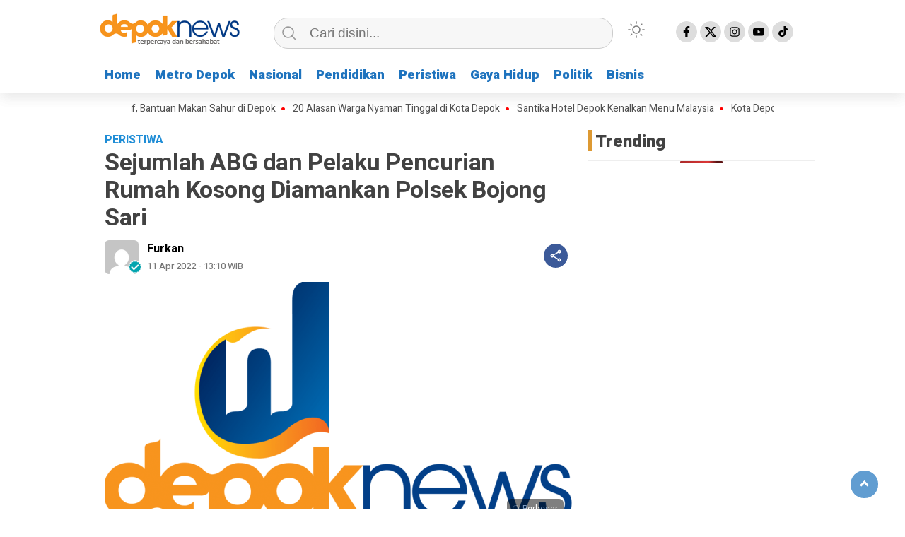

--- FILE ---
content_type: text/html; charset=UTF-8
request_url: https://depoknews.id/sejumlah-abg-dan-pelaku-pencurian-rumah-kosong-diamankan-polsek-bojong-sari/
body_size: 16067
content:
<!doctype html>
<html class="no-js" lang="en-US" prefix="og: http://ogp.me/ns# article: http://ogp.me/ns/article#" >
<head>
     <meta charset="UTF-8">  
     <link href="http://gmpg.org/xfn/11" rel="profile">
     <link href="https://depoknews.id/xmlrpc.php" rel="pingback">
     <meta http-equiv="x-ua-compatible" content="ie=edge">
     <meta content="width=device-width, initial-scale=1" name="viewport">
	 <meta name='robots' content='noindex, follow' />

	<!-- This site is optimized with the Yoast SEO plugin v26.4 - https://yoast.com/wordpress/plugins/seo/ -->
	<title>Sejumlah ABG dan Pelaku Pencurian Rumah Kosong Diamankan Polsek Bojong Sari - Depok News</title>
	<meta property="og:locale" content="en_US" />
	<meta property="og:type" content="article" />
	<meta property="og:title" content="Sejumlah ABG dan Pelaku Pencurian Rumah Kosong Diamankan Polsek Bojong Sari - Depok News" />
	<meta property="og:description" content="DepokNews &#8212; Sejumlah anak yang diduga akan melakukan tawuran berhasil diamankan oleh Anggota Polsek Bojong..." />
	<meta property="og:url" content="https://depoknews.id/sejumlah-abg-dan-pelaku-pencurian-rumah-kosong-diamankan-polsek-bojong-sari/" />
	<meta property="og:site_name" content="Depok News" />
	<meta property="article:publisher" content="https://www.facebook.com/depoknewsid/" />
	<meta property="article:published_time" content="2022-04-11T06:10:53+00:00" />
	<meta property="article:modified_time" content="2022-04-11T06:10:55+00:00" />
	<meta property="og:image" content="https://depoknews.id/wp-content/uploads/2021/05/LOGO-DEPOKNEWS.ID_.png" />
	<meta property="og:image:width" content="959" />
	<meta property="og:image:height" content="501" />
	<meta property="og:image:type" content="image/png" />
	<meta name="author" content="Furkan" />
	<meta name="twitter:card" content="summary_large_image" />
	<meta name="twitter:label1" content="Written by" />
	<meta name="twitter:data1" content="Furkan" />
	<meta name="twitter:label2" content="Est. reading time" />
	<meta name="twitter:data2" content="1 minute" />
	<script type="application/ld+json" class="yoast-schema-graph">{"@context":"https://schema.org","@graph":[{"@type":"Article","@id":"https://depoknews.id/sejumlah-abg-dan-pelaku-pencurian-rumah-kosong-diamankan-polsek-bojong-sari/#article","isPartOf":{"@id":"https://depoknews.id/sejumlah-abg-dan-pelaku-pencurian-rumah-kosong-diamankan-polsek-bojong-sari/"},"author":{"name":"Furkan","@id":"https://depoknews.id/#/schema/person/f4fb9eb5e280922102d0fda2735524f1"},"headline":"Sejumlah ABG dan Pelaku Pencurian Rumah Kosong Diamankan Polsek Bojong Sari","datePublished":"2022-04-11T06:10:53+00:00","dateModified":"2022-04-11T06:10:55+00:00","mainEntityOfPage":{"@id":"https://depoknews.id/sejumlah-abg-dan-pelaku-pencurian-rumah-kosong-diamankan-polsek-bojong-sari/"},"wordCount":304,"publisher":{"@id":"https://depoknews.id/#organization"},"image":{"@id":"https://depoknews.id/sejumlah-abg-dan-pelaku-pencurian-rumah-kosong-diamankan-polsek-bojong-sari/#primaryimage"},"thumbnailUrl":"https://depoknews.id/wp-content/uploads/2021/05/LOGO-DEPOKNEWS.ID_.png","articleSection":["Peristiwa"],"inLanguage":"en-US"},{"@type":"WebPage","@id":"https://depoknews.id/sejumlah-abg-dan-pelaku-pencurian-rumah-kosong-diamankan-polsek-bojong-sari/","url":"https://depoknews.id/sejumlah-abg-dan-pelaku-pencurian-rumah-kosong-diamankan-polsek-bojong-sari/","name":"Sejumlah ABG dan Pelaku Pencurian Rumah Kosong Diamankan Polsek Bojong Sari - Depok News","isPartOf":{"@id":"https://depoknews.id/#website"},"primaryImageOfPage":{"@id":"https://depoknews.id/sejumlah-abg-dan-pelaku-pencurian-rumah-kosong-diamankan-polsek-bojong-sari/#primaryimage"},"image":{"@id":"https://depoknews.id/sejumlah-abg-dan-pelaku-pencurian-rumah-kosong-diamankan-polsek-bojong-sari/#primaryimage"},"thumbnailUrl":"https://depoknews.id/wp-content/uploads/2021/05/LOGO-DEPOKNEWS.ID_.png","datePublished":"2022-04-11T06:10:53+00:00","dateModified":"2022-04-11T06:10:55+00:00","breadcrumb":{"@id":"https://depoknews.id/sejumlah-abg-dan-pelaku-pencurian-rumah-kosong-diamankan-polsek-bojong-sari/#breadcrumb"},"inLanguage":"en-US","potentialAction":[{"@type":"ReadAction","target":["https://depoknews.id/sejumlah-abg-dan-pelaku-pencurian-rumah-kosong-diamankan-polsek-bojong-sari/"]}]},{"@type":"ImageObject","inLanguage":"en-US","@id":"https://depoknews.id/sejumlah-abg-dan-pelaku-pencurian-rumah-kosong-diamankan-polsek-bojong-sari/#primaryimage","url":"https://depoknews.id/wp-content/uploads/2021/05/LOGO-DEPOKNEWS.ID_.png","contentUrl":"https://depoknews.id/wp-content/uploads/2021/05/LOGO-DEPOKNEWS.ID_.png","width":959,"height":501},{"@type":"BreadcrumbList","@id":"https://depoknews.id/sejumlah-abg-dan-pelaku-pencurian-rumah-kosong-diamankan-polsek-bojong-sari/#breadcrumb","itemListElement":[{"@type":"ListItem","position":1,"name":"Home","item":"https://depoknews.id/"},{"@type":"ListItem","position":2,"name":"Sejumlah ABG dan Pelaku Pencurian Rumah Kosong Diamankan Polsek Bojong Sari"}]},{"@type":"WebSite","@id":"https://depoknews.id/#website","url":"https://depoknews.id/","name":"Depok News","description":"terpercaya dan bersahabat","publisher":{"@id":"https://depoknews.id/#organization"},"potentialAction":[{"@type":"SearchAction","target":{"@type":"EntryPoint","urlTemplate":"https://depoknews.id/?s={search_term_string}"},"query-input":{"@type":"PropertyValueSpecification","valueRequired":true,"valueName":"search_term_string"}}],"inLanguage":"en-US"},{"@type":"Organization","@id":"https://depoknews.id/#organization","name":"Depok News","url":"https://depoknews.id/","logo":{"@type":"ImageObject","inLanguage":"en-US","@id":"https://depoknews.id/#/schema/logo/image/","url":"https://depoknews.id/wp-content/uploads/2024/09/Depok-news-2.png","contentUrl":"https://depoknews.id/wp-content/uploads/2024/09/Depok-news-2.png","width":208,"height":61,"caption":"Depok News"},"image":{"@id":"https://depoknews.id/#/schema/logo/image/"},"sameAs":["https://www.facebook.com/depoknewsid/"]},{"@type":"Person","@id":"https://depoknews.id/#/schema/person/f4fb9eb5e280922102d0fda2735524f1","name":"Furkan","image":{"@type":"ImageObject","inLanguage":"en-US","@id":"https://depoknews.id/#/schema/person/image/","url":"https://secure.gravatar.com/avatar/b1a93d16fbc0bc1c8218bc010fa8ce9a316abd0fe622394aea0e00158ba2c58f?s=96&d=mm&r=g","contentUrl":"https://secure.gravatar.com/avatar/b1a93d16fbc0bc1c8218bc010fa8ce9a316abd0fe622394aea0e00158ba2c58f?s=96&d=mm&r=g","caption":"Furkan"},"url":"https://depoknews.id/author/meida/"}]}</script>
	<!-- / Yoast SEO plugin. -->


<link rel='dns-prefetch' href='//cdnjs.cloudflare.com' />
<link rel="alternate" type="application/rss+xml" title="Depok News &raquo; Feed" href="https://depoknews.id/feed/" />
<link rel="alternate" type="application/rss+xml" title="Depok News &raquo; Comments Feed" href="https://depoknews.id/comments/feed/" />
<link rel="alternate" title="oEmbed (JSON)" type="application/json+oembed" href="https://depoknews.id/wp-json/oembed/1.0/embed?url=https%3A%2F%2Fdepoknews.id%2Fsejumlah-abg-dan-pelaku-pencurian-rumah-kosong-diamankan-polsek-bojong-sari%2F" />
<link rel="alternate" title="oEmbed (XML)" type="text/xml+oembed" href="https://depoknews.id/wp-json/oembed/1.0/embed?url=https%3A%2F%2Fdepoknews.id%2Fsejumlah-abg-dan-pelaku-pencurian-rumah-kosong-diamankan-polsek-bojong-sari%2F&#038;format=xml" />
<style id='wp-img-auto-sizes-contain-inline-css' type='text/css'>
img:is([sizes=auto i],[sizes^="auto," i]){contain-intrinsic-size:3000px 1500px}
/*# sourceURL=wp-img-auto-sizes-contain-inline-css */
</style>
<style id='wp-emoji-styles-inline-css' type='text/css'>

	img.wp-smiley, img.emoji {
		display: inline !important;
		border: none !important;
		box-shadow: none !important;
		height: 1em !important;
		width: 1em !important;
		margin: 0 0.07em !important;
		vertical-align: -0.1em !important;
		background: none !important;
		padding: 0 !important;
	}
/*# sourceURL=wp-emoji-styles-inline-css */
</style>
<style id='classic-theme-styles-inline-css' type='text/css'>
/*! This file is auto-generated */
.wp-block-button__link{color:#fff;background-color:#32373c;border-radius:9999px;box-shadow:none;text-decoration:none;padding:calc(.667em + 2px) calc(1.333em + 2px);font-size:1.125em}.wp-block-file__button{background:#32373c;color:#fff;text-decoration:none}
/*# sourceURL=/wp-includes/css/classic-themes.min.css */
</style>
<link rel='stylesheet' id='lbwps-styles-photoswipe5-main-css' href='https://depoknews.id/wp-content/plugins/lightbox-photoswipe/assets/ps5/styles/main.css?ver=5.7.3'  media='all' />
<link rel='stylesheet' id='wordpress-popular-posts-css-css' href='https://depoknews.id/wp-content/plugins/wordpress-popular-posts/assets/css/wpp.css?ver=6.4.2'  media='all' />
<link rel='stylesheet' id='styleku-css' href='https://depoknews.id/wp-content/themes/kibaran/style.css?ver=2.7.5'  media='all' />
<link rel='stylesheet' id='owlcss-css' href='https://depoknews.id/wp-content/themes/kibaran/css/owl.carousel.min.css?ver=2.7.5'  media='all' />
<link rel='stylesheet' id='lightslidercss-css' href='https://depoknews.id/wp-content/themes/kibaran/css/lightslider.min.css?ver=1.1'  media='all' />
<link rel='stylesheet' id='font-awesome-css' href='https://cdnjs.cloudflare.com/ajax/libs/font-awesome/6.0.0-beta3/css/all.min.css?ver=6.9'  media='all' />
<link rel='stylesheet' id='wp-block-paragraph-css' href='https://depoknews.id/wp-includes/blocks/paragraph/style.min.css?ver=6.9'  media='all' />
<script  src="https://depoknews.id/?bac82f2740ccec912baf34ab22740087&amp;ver=6.9" id="bac82f2740ccec912baf34ab22740087-js"></script>
<script type="application/json" id="wpp-json">

{"sampling_active":0,"sampling_rate":100,"ajax_url":"https:\/\/depoknews.id\/wp-json\/wordpress-popular-posts\/v1\/popular-posts","api_url":"https:\/\/depoknews.id\/wp-json\/wordpress-popular-posts","ID":155514,"token":"d5ade03a41","lang":0,"debug":0}
//# sourceURL=wpp-json

</script>
<script  src="https://depoknews.id/wp-content/plugins/wordpress-popular-posts/assets/js/wpp.min.js?ver=6.4.2" id="wpp-js-js"></script>
<script  src="https://depoknews.id/wp-includes/js/jquery/jquery.min.js?ver=3.7.1" id="jquery-core-js"></script>
<script  src="https://depoknews.id/wp-content/themes/kibaran/js/owl.carousel.min.js?ver=1" id="owljs-js"></script>
<script  src="https://depoknews.id/wp-content/themes/kibaran/js/readingtime.js?ver=1" id="readingtime-js"></script>
<script  src="https://depoknews.id/wp-content/themes/kibaran/js/jquery.marquee.min.js?ver=1" id="script-marquee-js"></script>
<script  src="https://depoknews.id/wp-content/themes/kibaran/js/lightslider.min.js?ver=6.9" id="lightslider-js"></script>
<script  src="https://depoknews.id/wp-content/themes/kibaran/js/clipboard.min.js?ver=6.9" id="clipboardjs-js"></script>
<link rel="https://api.w.org/" href="https://depoknews.id/wp-json/" /><link rel="alternate" title="JSON" type="application/json" href="https://depoknews.id/wp-json/wp/v2/posts/155514" /><link rel="EditURI" type="application/rsd+xml" title="RSD" href="https://depoknews.id/xmlrpc.php?rsd" />
<meta name="generator" content="WordPress 6.9" />
<link rel='shortlink' href='https://depoknews.id/?p=155514' />
<meta property="fb:app_id" content=""/><meta property="og:title" name="og:title" content="Sejumlah ABG dan Pelaku Pencurian Rumah Kosong Diamankan Polsek Bojong Sari" />
<meta property="og:type" name="og:type" content="article" />
<meta property="og:image" name="og:image" content="https://depoknews.id/wp-content/uploads/2021/05/LOGO-DEPOKNEWS.ID_-630x380.png" />
<meta property="og:url" name="og:url" content="https://depoknews.id/sejumlah-abg-dan-pelaku-pencurian-rumah-kosong-diamankan-polsek-bojong-sari/" />
<meta property="og:description" name="og:description" content="DepokNews -- Sejumlah anak yang diduga akan melakukan tawuran berhasil diamankan oleh Anggota Polsek Bojong..." />
<meta property="og:locale" name="og:locale" content="en_US" />
<meta property="og:site_name" name="og:site_name" content="Depok News" />
<meta property="twitter:card" name="twitter:card" content="summary_large_image" />
<meta property="article:section" name="article:section" content="Peristiwa" />
<meta property="article:published_time" name="article:published_time" content="2022-04-11T13:10:53+07:00" />
<meta property="article:modified_time" name="article:modified_time" content="2022-04-11T13:10:55+07:00" />
<meta property="article:author" name="article:author" content="https://depoknews.id/author/meida/" />
            <style id="wpp-loading-animation-styles">@-webkit-keyframes bgslide{from{background-position-x:0}to{background-position-x:-200%}}@keyframes bgslide{from{background-position-x:0}to{background-position-x:-200%}}.wpp-widget-placeholder,.wpp-widget-block-placeholder,.wpp-shortcode-placeholder{margin:0 auto;width:60px;height:3px;background:#dd3737;background:linear-gradient(90deg,#dd3737 0%,#571313 10%,#dd3737 100%);background-size:200% auto;border-radius:3px;-webkit-animation:bgslide 1s infinite linear;animation:bgslide 1s infinite linear}</style>
                <style type="text/css" id="custom-theme-css">
    :root {
          --themecolor: #1e73be;
                  --sidemenubackg: #ffffff;
                  --menuutama1: #1e73be;
                      --listmenu: #db6d0d;
                      --warnascrolltop: #1e73be;
                  --ornament1: #dd9933;
              --ornament2: #1e73be;
              --warnatombol: #1e73be;
        }
    [data-theme=dark] {
        --iconbackgfooter:  #ddd;
        --warnaheader: #0C0D0D;
        --warnabackgroundbody: #0C0D0D;
        --sidemenubackg: #181A1B;
        --iconbackg:  #ddd;
        --menuutama1: #DAD9D8;
        --listmenu:  #D13438;
        --warnabackgroundfooter: #181A1B;
    }
    </style>
<link rel="icon" href="https://depoknews.id/wp-content/uploads/2022/07/cropped-cropped-logo-depok-news-baru-ok1-32x32.png" sizes="32x32" />
<link rel="icon" href="https://depoknews.id/wp-content/uploads/2022/07/cropped-cropped-logo-depok-news-baru-ok1-192x192.png" sizes="192x192" />
<link rel="apple-touch-icon" href="https://depoknews.id/wp-content/uploads/2022/07/cropped-cropped-logo-depok-news-baru-ok1-180x180.png" />
<meta name="msapplication-TileImage" content="https://depoknews.id/wp-content/uploads/2022/07/cropped-cropped-logo-depok-news-baru-ok1-270x270.png" />
	 <meta content='#1e73be' name='theme-color'/> 
	    <style>
	        .logged-in header{
            top: 0 !important;
        }
			
	
					
			
	
			
				@media screen and (max-width: 750px) { #sidebar-right { display: none } }

		</style>
		
<style id='global-styles-inline-css' type='text/css'>
:root{--wp--preset--aspect-ratio--square: 1;--wp--preset--aspect-ratio--4-3: 4/3;--wp--preset--aspect-ratio--3-4: 3/4;--wp--preset--aspect-ratio--3-2: 3/2;--wp--preset--aspect-ratio--2-3: 2/3;--wp--preset--aspect-ratio--16-9: 16/9;--wp--preset--aspect-ratio--9-16: 9/16;--wp--preset--color--black: #000000;--wp--preset--color--cyan-bluish-gray: #abb8c3;--wp--preset--color--white: #ffffff;--wp--preset--color--pale-pink: #f78da7;--wp--preset--color--vivid-red: #cf2e2e;--wp--preset--color--luminous-vivid-orange: #ff6900;--wp--preset--color--luminous-vivid-amber: #fcb900;--wp--preset--color--light-green-cyan: #7bdcb5;--wp--preset--color--vivid-green-cyan: #00d084;--wp--preset--color--pale-cyan-blue: #8ed1fc;--wp--preset--color--vivid-cyan-blue: #0693e3;--wp--preset--color--vivid-purple: #9b51e0;--wp--preset--gradient--vivid-cyan-blue-to-vivid-purple: linear-gradient(135deg,rgb(6,147,227) 0%,rgb(155,81,224) 100%);--wp--preset--gradient--light-green-cyan-to-vivid-green-cyan: linear-gradient(135deg,rgb(122,220,180) 0%,rgb(0,208,130) 100%);--wp--preset--gradient--luminous-vivid-amber-to-luminous-vivid-orange: linear-gradient(135deg,rgb(252,185,0) 0%,rgb(255,105,0) 100%);--wp--preset--gradient--luminous-vivid-orange-to-vivid-red: linear-gradient(135deg,rgb(255,105,0) 0%,rgb(207,46,46) 100%);--wp--preset--gradient--very-light-gray-to-cyan-bluish-gray: linear-gradient(135deg,rgb(238,238,238) 0%,rgb(169,184,195) 100%);--wp--preset--gradient--cool-to-warm-spectrum: linear-gradient(135deg,rgb(74,234,220) 0%,rgb(151,120,209) 20%,rgb(207,42,186) 40%,rgb(238,44,130) 60%,rgb(251,105,98) 80%,rgb(254,248,76) 100%);--wp--preset--gradient--blush-light-purple: linear-gradient(135deg,rgb(255,206,236) 0%,rgb(152,150,240) 100%);--wp--preset--gradient--blush-bordeaux: linear-gradient(135deg,rgb(254,205,165) 0%,rgb(254,45,45) 50%,rgb(107,0,62) 100%);--wp--preset--gradient--luminous-dusk: linear-gradient(135deg,rgb(255,203,112) 0%,rgb(199,81,192) 50%,rgb(65,88,208) 100%);--wp--preset--gradient--pale-ocean: linear-gradient(135deg,rgb(255,245,203) 0%,rgb(182,227,212) 50%,rgb(51,167,181) 100%);--wp--preset--gradient--electric-grass: linear-gradient(135deg,rgb(202,248,128) 0%,rgb(113,206,126) 100%);--wp--preset--gradient--midnight: linear-gradient(135deg,rgb(2,3,129) 0%,rgb(40,116,252) 100%);--wp--preset--font-size--small: 13px;--wp--preset--font-size--medium: 20px;--wp--preset--font-size--large: 36px;--wp--preset--font-size--x-large: 42px;--wp--preset--spacing--20: 0.44rem;--wp--preset--spacing--30: 0.67rem;--wp--preset--spacing--40: 1rem;--wp--preset--spacing--50: 1.5rem;--wp--preset--spacing--60: 2.25rem;--wp--preset--spacing--70: 3.38rem;--wp--preset--spacing--80: 5.06rem;--wp--preset--shadow--natural: 6px 6px 9px rgba(0, 0, 0, 0.2);--wp--preset--shadow--deep: 12px 12px 50px rgba(0, 0, 0, 0.4);--wp--preset--shadow--sharp: 6px 6px 0px rgba(0, 0, 0, 0.2);--wp--preset--shadow--outlined: 6px 6px 0px -3px rgb(255, 255, 255), 6px 6px rgb(0, 0, 0);--wp--preset--shadow--crisp: 6px 6px 0px rgb(0, 0, 0);}:where(.is-layout-flex){gap: 0.5em;}:where(.is-layout-grid){gap: 0.5em;}body .is-layout-flex{display: flex;}.is-layout-flex{flex-wrap: wrap;align-items: center;}.is-layout-flex > :is(*, div){margin: 0;}body .is-layout-grid{display: grid;}.is-layout-grid > :is(*, div){margin: 0;}:where(.wp-block-columns.is-layout-flex){gap: 2em;}:where(.wp-block-columns.is-layout-grid){gap: 2em;}:where(.wp-block-post-template.is-layout-flex){gap: 1.25em;}:where(.wp-block-post-template.is-layout-grid){gap: 1.25em;}.has-black-color{color: var(--wp--preset--color--black) !important;}.has-cyan-bluish-gray-color{color: var(--wp--preset--color--cyan-bluish-gray) !important;}.has-white-color{color: var(--wp--preset--color--white) !important;}.has-pale-pink-color{color: var(--wp--preset--color--pale-pink) !important;}.has-vivid-red-color{color: var(--wp--preset--color--vivid-red) !important;}.has-luminous-vivid-orange-color{color: var(--wp--preset--color--luminous-vivid-orange) !important;}.has-luminous-vivid-amber-color{color: var(--wp--preset--color--luminous-vivid-amber) !important;}.has-light-green-cyan-color{color: var(--wp--preset--color--light-green-cyan) !important;}.has-vivid-green-cyan-color{color: var(--wp--preset--color--vivid-green-cyan) !important;}.has-pale-cyan-blue-color{color: var(--wp--preset--color--pale-cyan-blue) !important;}.has-vivid-cyan-blue-color{color: var(--wp--preset--color--vivid-cyan-blue) !important;}.has-vivid-purple-color{color: var(--wp--preset--color--vivid-purple) !important;}.has-black-background-color{background-color: var(--wp--preset--color--black) !important;}.has-cyan-bluish-gray-background-color{background-color: var(--wp--preset--color--cyan-bluish-gray) !important;}.has-white-background-color{background-color: var(--wp--preset--color--white) !important;}.has-pale-pink-background-color{background-color: var(--wp--preset--color--pale-pink) !important;}.has-vivid-red-background-color{background-color: var(--wp--preset--color--vivid-red) !important;}.has-luminous-vivid-orange-background-color{background-color: var(--wp--preset--color--luminous-vivid-orange) !important;}.has-luminous-vivid-amber-background-color{background-color: var(--wp--preset--color--luminous-vivid-amber) !important;}.has-light-green-cyan-background-color{background-color: var(--wp--preset--color--light-green-cyan) !important;}.has-vivid-green-cyan-background-color{background-color: var(--wp--preset--color--vivid-green-cyan) !important;}.has-pale-cyan-blue-background-color{background-color: var(--wp--preset--color--pale-cyan-blue) !important;}.has-vivid-cyan-blue-background-color{background-color: var(--wp--preset--color--vivid-cyan-blue) !important;}.has-vivid-purple-background-color{background-color: var(--wp--preset--color--vivid-purple) !important;}.has-black-border-color{border-color: var(--wp--preset--color--black) !important;}.has-cyan-bluish-gray-border-color{border-color: var(--wp--preset--color--cyan-bluish-gray) !important;}.has-white-border-color{border-color: var(--wp--preset--color--white) !important;}.has-pale-pink-border-color{border-color: var(--wp--preset--color--pale-pink) !important;}.has-vivid-red-border-color{border-color: var(--wp--preset--color--vivid-red) !important;}.has-luminous-vivid-orange-border-color{border-color: var(--wp--preset--color--luminous-vivid-orange) !important;}.has-luminous-vivid-amber-border-color{border-color: var(--wp--preset--color--luminous-vivid-amber) !important;}.has-light-green-cyan-border-color{border-color: var(--wp--preset--color--light-green-cyan) !important;}.has-vivid-green-cyan-border-color{border-color: var(--wp--preset--color--vivid-green-cyan) !important;}.has-pale-cyan-blue-border-color{border-color: var(--wp--preset--color--pale-cyan-blue) !important;}.has-vivid-cyan-blue-border-color{border-color: var(--wp--preset--color--vivid-cyan-blue) !important;}.has-vivid-purple-border-color{border-color: var(--wp--preset--color--vivid-purple) !important;}.has-vivid-cyan-blue-to-vivid-purple-gradient-background{background: var(--wp--preset--gradient--vivid-cyan-blue-to-vivid-purple) !important;}.has-light-green-cyan-to-vivid-green-cyan-gradient-background{background: var(--wp--preset--gradient--light-green-cyan-to-vivid-green-cyan) !important;}.has-luminous-vivid-amber-to-luminous-vivid-orange-gradient-background{background: var(--wp--preset--gradient--luminous-vivid-amber-to-luminous-vivid-orange) !important;}.has-luminous-vivid-orange-to-vivid-red-gradient-background{background: var(--wp--preset--gradient--luminous-vivid-orange-to-vivid-red) !important;}.has-very-light-gray-to-cyan-bluish-gray-gradient-background{background: var(--wp--preset--gradient--very-light-gray-to-cyan-bluish-gray) !important;}.has-cool-to-warm-spectrum-gradient-background{background: var(--wp--preset--gradient--cool-to-warm-spectrum) !important;}.has-blush-light-purple-gradient-background{background: var(--wp--preset--gradient--blush-light-purple) !important;}.has-blush-bordeaux-gradient-background{background: var(--wp--preset--gradient--blush-bordeaux) !important;}.has-luminous-dusk-gradient-background{background: var(--wp--preset--gradient--luminous-dusk) !important;}.has-pale-ocean-gradient-background{background: var(--wp--preset--gradient--pale-ocean) !important;}.has-electric-grass-gradient-background{background: var(--wp--preset--gradient--electric-grass) !important;}.has-midnight-gradient-background{background: var(--wp--preset--gradient--midnight) !important;}.has-small-font-size{font-size: var(--wp--preset--font-size--small) !important;}.has-medium-font-size{font-size: var(--wp--preset--font-size--medium) !important;}.has-large-font-size{font-size: var(--wp--preset--font-size--large) !important;}.has-x-large-font-size{font-size: var(--wp--preset--font-size--x-large) !important;}
/*# sourceURL=global-styles-inline-css */
</style>
<link rel='stylesheet' id='dashicons-css' href='https://depoknews.id/wp-includes/css/dashicons.min.css?ver=6.9'  media='all' />
<link rel='stylesheet' id='thickbox-css' href='https://depoknews.id/wp-includes/js/thickbox/thickbox.css?ver=6.9'  media='all' />
</head>
<body class="wp-singular post-template-default single single-post postid-155514 single-format-standard wp-custom-logo wp-theme-kibaran" >
	 	<script>
// Get the modal
var modal = document.getElementById('sidebar-banner-mobile-bawah');

// When the user clicks anywhere outside of the modal, close it
window.onclick = function(event) {
  if (event.target == modal) {
    modal.style.display = "none";
  }
}
</script>

<div id="sidebar-banner-mobile-bawah">
			<div>
			
		</div><!-- sidebar-banner-mobile-bawah WRAP -->
</div><!-- sidebar-banner-mobile-bawah BANNER -->	<header>
				<div class="hamburger-button">
			<p class="atas"></p>
			<p class="tengah"></p>
			<p class="bawah"></p>
		</div>
		<div class="mobile-menu-kiri-wrap">
			<p class="judul-menu">
				Menu <span class="close-button-hamburger">&#10006;</span>
			</p>
			<div class="container">
				<div class="modegelap">
					Dark Mode				</div>
  <label class="switch" for="checkbox">
    <input type="checkbox" class="tombolmodegelap" id="checkbox" />
    <div class="slider round"></div>
  </label>
			</div>
			
					
		<div class="menu-menu1-container"><ul id="menu-menu1" class="mobile-menu-kiri"><li id="menu-item-22" class="menu-item menu-item-type-custom menu-item-object-custom menu-item-home menu-item-22"><a href="https://depoknews.id/">Home</a></li>
<li id="menu-item-109742" class="menu-item menu-item-type-custom menu-item-object-custom menu-item-109742"><a href="https://depoknews.id/category/metrodepok/">Metro Depok</a></li>
<li id="menu-item-109743" class="menu-item menu-item-type-custom menu-item-object-custom menu-item-109743"><a href="https://depoknews.id/category/nasional/">Nasional</a></li>
<li id="menu-item-109744" class="menu-item menu-item-type-custom menu-item-object-custom menu-item-109744"><a href="https://depoknews.id/category/pendidikan/">Pendidikan</a></li>
<li id="menu-item-109740" class="menu-item menu-item-type-custom menu-item-object-custom menu-item-109740"><a href="https://depoknews.id/category/peristiwa/">Peristiwa</a></li>
<li id="menu-item-109741" class="menu-item menu-item-type-custom menu-item-object-custom menu-item-109741"><a href="https://depoknews.id/category/gaya-hidup/">Gaya Hidup</a></li>
<li id="menu-item-125276" class="menu-item menu-item-type-custom menu-item-object-custom menu-item-125276"><a href="https://www.depoknews.id/category/politik/">Politik</a></li>
<li id="menu-item-145697" class="menu-item menu-item-type-taxonomy menu-item-object-category menu-item-145697"><a href="https://depoknews.id/category/bisnis/">Bisnis</a></li>
</ul></div>				<p class="copyright-mobile">
					Copyright ©2026 Depok News All Rights Reserved				
			</p>
		</div>
				<div class="fixed-wrap">
	<a id="logo" href="https://depoknews.id/ " rel="home"> <img src="https://depoknews.id/wp-content/uploads/2024/09/Depok-news-2.png" alt="logo"></a>		<form method="get" id="searchform" class="searchform themeform" action="https://depoknews.id/">
  <div> <input type="text" class="search" name="s" placeholder="Cari disini..." value="" /> <input type="submit" id="searchsubmit" /></div></form>   
			<div class="containerdua">
				
  <label class="switch" for="checkbox">
    <input type="checkbox" class="tombolmodegelap" id="checkbox" />
    <div class="gelapterang"></div>
  </label>
</div>
			
	<div id="search-mobile-button">
			</div><div id="media-sosial-header">
						<a target="_blank" title="Facebook" class="fb" href="https://www.facebook.com/depoknewsid/"></a> 						<a target="_blank" title="Twitter" class="twitter" href="https://twitter.com/depoknews?lang=en"></a> 						<a target="_blank" title="Instagram" class="instagram" href="https://www.instagram.com/depoknewsid/?hl=en"></a> 						<a target="_blank" title="Youtube" class="youtube" href="https://www.youtube.com/@depoknewstv3452?app=desktop"></a> 						<a target="_blank" title="Tiktok" class="tiktok" href="https://www.tiktok.com/@depoknews"></a> 	</div><div class="clr"></div>		

		<button id="geserkiri" type="button"></button><div class="menu-menu1-container"><ul id="menu-utama" class="menu-utama"><li class="menu-item menu-item-type-custom menu-item-object-custom menu-item-home menu-item-22"><a href="https://depoknews.id/">Home</a></li>
<li class="menu-item menu-item-type-custom menu-item-object-custom menu-item-109742"><a href="https://depoknews.id/category/metrodepok/">Metro Depok</a></li>
<li class="menu-item menu-item-type-custom menu-item-object-custom menu-item-109743"><a href="https://depoknews.id/category/nasional/">Nasional</a></li>
<li class="menu-item menu-item-type-custom menu-item-object-custom menu-item-109744"><a href="https://depoknews.id/category/pendidikan/">Pendidikan</a></li>
<li class="menu-item menu-item-type-custom menu-item-object-custom menu-item-109740"><a href="https://depoknews.id/category/peristiwa/">Peristiwa</a></li>
<li class="menu-item menu-item-type-custom menu-item-object-custom menu-item-109741"><a href="https://depoknews.id/category/gaya-hidup/">Gaya Hidup</a></li>
<li class="menu-item menu-item-type-custom menu-item-object-custom menu-item-125276"><a href="https://www.depoknews.id/category/politik/">Politik</a></li>
<li class="menu-item menu-item-type-taxonomy menu-item-object-category menu-item-145697"><a href="https://depoknews.id/category/bisnis/">Bisnis</a></li>
</ul></div>			
	<script type="text/javascript">jQuery(document).ready(function ($) {
$(document).ready(function() {
  var $header = $("header"),
      $clone = $header.before($header.clone().addClass("clone"));

  $(window).on("scroll", function() {
    var fromTop = $("body").scrollTop();
    $('body').toggleClass("down", (fromTop > 200));
  });


const toggleSwitch = document.querySelector('.tombolmodegelap');
const currentTheme = localStorage.getItem('theme');

if (currentTheme) {
    document.documentElement.setAttribute('data-theme', currentTheme);
  
    if (currentTheme === 'dark') {
        toggleSwitch.checked = true;
    }
}

function switchTheme(e) {
    if (e.target.checked) {
        document.documentElement.setAttribute('data-theme', 'dark');
        localStorage.setItem('theme', 'dark');
    }
    else {        document.documentElement.setAttribute('data-theme', 'light');
          localStorage.setItem('theme', 'light');
    }    
}

toggleSwitch.addEventListener('change', switchTheme, false);

const collection = document.querySelector(".sidebar-single-wrap");
if (collection !== null) {
collection.style.top = "140px";
}
const collection2 = document.querySelector(".sidebar-category-wrap");
if (collection2 !== null) {
collection2.style.top = "140px";
}


});
});</script>
<button id="geserkanan" type="button"></button>
		</div>	
	</header>
	<div class="add-height"></div><!-- add-height -->
	<!-- marquee -->
	<div class="marquee">
			 <a href="https://depoknews.id/ide-keren-dan-kreatif-bantuan-makan-sahur-di-depok/">Ide Keren dan Kreatif, Bantuan Makan Sahur di Depok</a>   
                    	 <a href="https://depoknews.id/20-alasan-warga-nyaman-tinggal-di-kota-depok/">20 Alasan Warga Nyaman Tinggal di Kota Depok</a>   
                    	 <a href="https://depoknews.id/santika-hotel-depok-kenalkan-menu-malaysia/">Santika Hotel Depok Kenalkan Menu Malaysia</a>   
                    	 <a href="https://depoknews.id/kota-depok-masuk-zona-rawan-narkoba/">Kota Depok Masuk Zona Rawan Narkoba</a>   
                    	 <a href="https://depoknews.id/duh-ada-3700-perceraian-di-depok-selama-2016-media-sosial-menjadi-penyebab-utama/">Duh! Ada 3700 Perceraian Di Depok Selama 2016, Media Sosial Menjadi Penyebab Utama</a>   
                    		</div>  <!-- akhir div marquee -->

						
	<script>
// Get the modal
var modal = document.getElementById('sticky_ads_right');

// When the user clicks anywhere outside of the modal, close it
window.onclick = function(event) {
  if (event.target == modal) {
    modal.style.display = "none";
  }
}
</script>


<div id="sidebar-banner-160x600-kanan">

		
	<div>

			

		</div><!-- sidebar-banner-160x600-kanan WRAP -->


</div><!-- sidebar-banner-160x600-kanan BANNER -->
<script>
// Get the modal
var modal2 = document.getElementById('sticky_ads_left');

// When the user clicks anywhere outside of the modal, close it
window.onclick = function(event) {
  if (event.target == modal2) {
    modal2.style.display = "none";
  }
}
</script>


<div id="sidebar-banner-160x600-kiri">

		
	<div>

			

		</div><!-- sidebar-banner-160x600-kiri WRAP -->


</div><!-- sidebar-banner-160x600-kiri BANNER --><div id="single-wrap">
		<div class="single-article" id="post-103228" class="class-name post-103228 post type-post status-publish format-standard has-post-thumbnail hentry category-metrodepok tag-depok tag-perceraian-di-depok">
<p class="single-kategori">
Peristiwa</p>
<h1>Sejumlah ABG dan Pelaku Pencurian Rumah Kosong Diamankan Polsek Bojong Sari</h1>
<div class="info-post">
	<div class="info-box">
		<div class="author-box">
			<div class="author-flex">		
				<div class="author-avatar">
					<img alt='' src='https://secure.gravatar.com/avatar/b1a93d16fbc0bc1c8218bc010fa8ce9a316abd0fe622394aea0e00158ba2c58f?s=96&#038;d=mm&#038;r=g' srcset='https://secure.gravatar.com/avatar/b1a93d16fbc0bc1c8218bc010fa8ce9a316abd0fe622394aea0e00158ba2c58f?s=192&#038;d=mm&#038;r=g 2x' class='avatar avatar-96 photo' height='96' width='96' decoding='async'/><img src="https://depoknews.id/wp-content/themes/kibaran/images/badge-check-verify.png" class="badge-check-author" alt="badge-check">
				</div>
				<div class="author-name-box">
					<div class="author-name-flex">
						<div class="author-name">
							<a href="https://depoknews.id/author/meida/" title="Posts by Furkan" rel="author">Furkan</a>						</div>			
					</div>
					<div class="prop-pos">
						<time class="timepost">
		                											11 Apr 2022 															     - 																	 13:10</span>
									 WIB						</time>
					</div>
				</div>
			</div>
		</div>
		<div class="share-box">
			<div class="pjs-content-share list-right">
										<button id="share-modal" data-modal="pjs-popupwrap" aria-label="Share"><svg xmlns="http://www.w3.org/2000/svg" height="24px" viewBox="0 0 24 24" width="24px" fill="currentColor"><path d="M0 0h24v24H0V0z" fill="none"/><path d="M18 16.08c-.76 0-1.44.3-1.96.77L8.91 12.7c.05-.23.09-.46.09-.7s-.04-.47-.09-.7l7.05-4.11c.54.5 1.25.81 2.04.81 1.66 0 3-1.34 3-3s-1.34-3-3-3-3 1.34-3 3c0 .24.04.47.09.7L8.04 9.81C7.5 9.31 6.79 9 6 9c-1.66 0-3 1.34-3 3s1.34 3 3 3c.79 0 1.5-.31 2.04-.81l7.12 4.16c-.05.21-.08.43-.08.65 0 1.61 1.31 2.92 2.92 2.92s2.92-1.31 2.92-2.92c0-1.61-1.31-2.92-2.92-2.92zM18 4c.55 0 1 .45 1 1s-.45 1-1 1-1-.45-1-1 .45-1 1-1zM6 13c-.55 0-1-.45-1-1s.45-1 1-1 1 .45 1 1-.45 1-1 1zm12 7.02c-.55 0-1-.45-1-1s.45-1 1-1 1 .45 1 1-.45 1-1 1z"/></svg></button><div id="pjs-popupwrap" class="pjs-share-popup"><div class="pjs-modalbg close-modal"></div><div class="pjs-in-popup clearfix"><span class="idt-xclose close-modal">&times;</span><h4 class="main-textshare">Sejumlah ABG dan Pelaku Pencurian Rumah Kosong Diamankan Polsek Bojong Sari</h4><div class="content-share"><div class="second-textshare">Share this article</div><ul class="pjs-socialicon-share"><li class="facebook"><a href="https://www.facebook.com/sharer/sharer.php?u=https%3A%2F%2Fdepoknews.id%2Fsejumlah-abg-dan-pelaku-pencurian-rumah-kosong-diamankan-polsek-bojong-sari%2F" target="_blank" rel="nofollow" data-title="Facebook" title="Facebook"><svg xmlns="http://www.w3.org/2000/svg" width="0.63em" height="1em" viewBox="0 0 320 512"><path fill="currentColor" d="m279.14 288l14.22-92.66h-88.91v-60.13c0-25.35 12.42-50.06 52.24-50.06h40.42V6.26S260.43 0 225.36 0c-73.22 0-121.08 44.38-121.08 124.72v70.62H22.89V288h81.39v224h100.17V288z"/></svg></a></li><li class="twitter"><a href="https://twitter.com/intent/tweet?url=https%3A%2F%2Fdepoknews.id%2Fsejumlah-abg-dan-pelaku-pencurian-rumah-kosong-diamankan-polsek-bojong-sari%2F&amp;text=Sejumlah%20ABG%20dan%20Pelaku%20Pencurian%20Rumah%20Kosong%20Diamankan%20Polsek%20Bojong%20Sari" target="_blank" rel="nofollow" data-title="Twitter" title="Twitter"><svg xmlns="http://www.w3.org/2000/svg" width="24" height="24" viewBox="0 0 24 24"><path fill="currentColor" d="M18.205 2.25h3.308l-7.227 8.26l8.502 11.24H16.13l-5.214-6.817L4.95 21.75H1.64l7.73-8.835L1.215 2.25H8.04l4.713 6.231l5.45-6.231Zm-1.161 17.52h1.833L7.045 4.126H5.078L17.044 19.77Z"/></svg></a></li><li class="telegram"><a href="https://t.me/share/url?url=https%3A%2F%2Fdepoknews.id%2Fsejumlah-abg-dan-pelaku-pencurian-rumah-kosong-diamankan-polsek-bojong-sari%2F&amp;text=Sejumlah%20ABG%20dan%20Pelaku%20Pencurian%20Rumah%20Kosong%20Diamankan%20Polsek%20Bojong%20Sari" target="_blank" rel="nofollow" data-title="Telegram" title="Telegram"><svg xmlns="http://www.w3.org/2000/svg" width="0.88em" height="1em" viewBox="0 0 448 512"><path fill="currentColor" d="m446.7 98.6l-67.6 318.8c-5.1 22.5-18.4 28.1-37.3 17.5l-103-75.9l-49.7 47.8c-5.5 5.5-10.1 10.1-20.7 10.1l7.4-104.9l190.9-172.5c8.3-7.4-1.8-11.5-12.9-4.1L117.8 284L16.2 252.2c-22.1-6.9-22.5-22.1 4.6-32.7L418.2 66.4c18.4-6.9 34.5 4.1 28.5 32.2z"/></svg></a></li><li class="pinterest"><a href="https://pinterest.com/pin/create/button/?url=https%3A%2F%2Fdepoknews.id%2Fsejumlah-abg-dan-pelaku-pencurian-rumah-kosong-diamankan-polsek-bojong-sari%2F&amp;desciption=Sejumlah%20ABG%20dan%20Pelaku%20Pencurian%20Rumah%20Kosong%20Diamankan%20Polsek%20Bojong%20Sari&amp;media=https%3A%2F%2Fdepoknews.id%2Fwp-content%2Fuploads%2F2021%2F05%2FLOGO-DEPOKNEWS.ID_.png" target="_blank" rel="nofollow" data-title="Pin" title="Pin"><svg xmlns="http://www.w3.org/2000/svg" width="24" height="24" viewBox="-4.5 -2 24 24"><path fill="currentColor" d="M6.17 13.097c-.506 2.726-1.122 5.34-2.95 6.705c-.563-4.12.829-7.215 1.475-10.5c-1.102-1.91.133-5.755 2.457-4.808c2.86 1.166-2.477 7.102 1.106 7.844c3.741.774 5.269-6.683 2.949-9.109C7.855-.272 1.45 3.15 2.238 8.163c.192 1.226 1.421 1.598.491 3.29C.584 10.962-.056 9.22.027 6.897C.159 3.097 3.344.435 6.538.067c4.04-.466 7.831 1.527 8.354 5.44c.59 4.416-1.823 9.2-6.142 8.855c-1.171-.093-1.663-.69-2.58-1.265z"/></svg></a></li><li class="whatsapp"><a href="https://api.whatsapp.com/send?text=Sejumlah%20ABG%20dan%20Pelaku%20Pencurian%20Rumah%20Kosong%20Diamankan%20Polsek%20Bojong%20Sari https%3A%2F%2Fdepoknews.id%2Fsejumlah-abg-dan-pelaku-pencurian-rumah-kosong-diamankan-polsek-bojong-sari%2F" target="_blank" rel="nofollow" data-title="WhatsApp" title="WhatsApp"><svg xmlns="http://www.w3.org/2000/svg" width="0.88em" height="1em" viewBox="0 0 448 512"><path fill="currentColor" d="M380.9 97.1C339 55.1 283.2 32 223.9 32c-122.4 0-222 99.6-222 222c0 39.1 10.2 77.3 29.6 111L0 480l117.7-30.9c32.4 17.7 68.9 27 106.1 27h.1c122.3 0 224.1-99.6 224.1-222c0-59.3-25.2-115-67.1-157zm-157 341.6c-33.2 0-65.7-8.9-94-25.7l-6.7-4l-69.8 18.3L72 359.2l-4.4-7c-18.5-29.4-28.2-63.3-28.2-98.2c0-101.7 82.8-184.5 184.6-184.5c49.3 0 95.6 19.2 130.4 54.1c34.8 34.9 56.2 81.2 56.1 130.5c0 101.8-84.9 184.6-186.6 184.6zm101.2-138.2c-5.5-2.8-32.8-16.2-37.9-18c-5.1-1.9-8.8-2.8-12.5 2.8c-3.7 5.6-14.3 18-17.6 21.8c-3.2 3.7-6.5 4.2-12 1.4c-32.6-16.3-54-29.1-75.5-66c-5.7-9.8 5.7-9.1 16.3-30.3c1.8-3.7.9-6.9-.5-9.7c-1.4-2.8-12.5-30.1-17.1-41.2c-4.5-10.8-9.1-9.3-12.5-9.5c-3.2-.2-6.9-.2-10.6-.2c-3.7 0-9.7 1.4-14.8 6.9c-5.1 5.6-19.4 19-19.4 46.3c0 27.3 19.9 53.7 22.6 57.4c2.8 3.7 39.1 59.7 94.8 83.8c35.2 15.2 49 16.5 66.6 13.9c10.7-1.6 32.8-13.4 37.4-26.4c4.6-13 4.6-24.1 3.2-26.4c-1.3-2.5-5-3.9-10.5-6.6z"/></svg></a></li><li class="copas"><a class="copas" data-clipboard-text="https://depoknews.id/sejumlah-abg-dan-pelaku-pencurian-rumah-kosong-diamankan-polsek-bojong-sari/" onclick="copaslink()" title="Copy Link"><img src="https://depoknews.id/wp-content/themes/kibaran/images/copas.png" /></a></li></ul></div></div></div>			</div>
		</div>
	</div>
	<div class="clr"></div>
</div>
	                <p class="single-photo-wrap"> <a href="https://depoknews.id/wp-content/uploads/2021/05/LOGO-DEPOKNEWS.ID_.png" data-lbwps-width="959" data-lbwps-height="501" data-lbwps-srcsmall="https://depoknews.id/wp-content/uploads/2021/05/LOGO-DEPOKNEWS.ID_.png"><img class="foto-utama" src="https://depoknews.id/wp-content/uploads/2021/05/LOGO-DEPOKNEWS.ID_-664x347.png" alt="
					Sejumlah ABG dan Pelaku Pencurian Rumah Kosong Diamankan Polsek Bojong Sari">
			<span class="perbesar">Perbesar</span></a></p>
				
<div class="sidebar-banner-bawah-tombol-share-post-wrap"></div>
<div class="single-article-text">
	
<p>DepokNews &#8212; Sejumlah anak yang diduga akan melakukan tawuran berhasil diamankan oleh Anggota Polsek Bojong Sari pada saat patroli menjelang sahur. Selain mengamankan aksi tawuran anggota juga mengamankan pelaku pelaku pencurian rumah kosong.</p>



<p>&#8220;Hasil patroli yang dimulai dari dini hari sampai pukul 05.00 WIB subuh, kami mengamankan enam anak baru gede (ABG) di Jalan Raya Parung Ciputat tugu batas depan Perumahan Bumi Sawangan Indah (BSI) diduga akan mau melakukan tawuran,&#8221;ujar Kapolsek Bojongsari Kompol M.Syahroni.</p>



<p>Patroli gabungan jajaran mitra Kamtibmas seperti Pokdarkamtibmas melakukan patroli biru menyasar titik-titik rawan kamtibmas seperti tawuran, balap liar, dan kejahatan konvensional seperti Curanmor, Curat, dan Curas (3C).</p>



<p>&#8220;Patroli cipta kondusif antisipasi Sahur On The Road (SOTR) serta kerawanan lain di malam wekend kita telah berhasil mengamankan enam orang anak dibawah umur diduga mau tawuran dan dua orang pelaku diduga mau akan mencuri ke dalam rumah warga (Rumsong) di daerah Kampung Prigi, Kelurahan Bedahan, Kecamatan Sawangan Kota Depok,&#8221; Minggu (10/4/2022) pagi.</p>



<p>Sementara itu bagi keenam anak yang rata-rata masih usia dibawah umur (ABH) ini, lanjut Kompol Syahroni sudah dilakukan pembinaan.</p>



<p>&#8220;Malam itu juga kita panggil masing-masing orang tua ke Polsek untuk membuat surat pernyataan tidak akan melakukan perbuatan yang sama lagi,&#8221; tambahnya.</p>



<p>Sedangkan untuk pelaku pencuri rumah kosong, lanjut Kompol M.Syahroni petugas Piket Reskrim tengah melakukan pemeriksaan.</p>



<p>&#8220;Informasi yang diperoleh dari keterangan warga dua orang laki-laki usia sekitar 30 tahunan ini modus sebagai pedagang barang besi loakan tertangkap basah warga sedang masuk ke dalam rumah korban dan berhasil mengambil sejumlah elektronik milik korban dari dalam rumah,&#8221; paparnya.</p>



<p>Kompol Syahroni mengungkapkan patroli yang ditingkatkan ini akan dilakukan selama Bulan Suci Ramadhan dan Lebaran Idul Fitri antisipasi gangguan kamtibmas.</p>



<p>&#8220;Kita jaga warga yang berpuasa kekhusukan dan ketenangannya selama bulan Ramadhan dari aksi-aksi gangguan kamtibmas mulai Tawuran, Balap Liar, dan kejahatan konvensional,&#8221; tutupnya.</p>
<div id="wpdevar_comment_2" style="width:100%;text-align:left;">
		<span style="padding: 10px;font-size:20px;font-family:Times New Roman,Times,Serif,Georgia;color:#000000;">Facebook Comments Box</span>
		<div class="fb-comments" data-href="https://depoknews.id/sejumlah-abg-dan-pelaku-pencurian-rumah-kosong-diamankan-polsek-bojong-sari/" data-order-by="social" data-numposts="7" data-width="100%" style="display:block;"></div></div><style>#wpdevar_comment_2 span,#wpdevar_comment_2 iframe{width:100% !important;} #wpdevar_comment_2 iframe{max-height: 100% !important;}</style></p></p></div>
		
<div class="clr"></div>
 

<div class="clr"></div>
<div id="single-social-share-wrap">
	<a class="fb" href="https://www.facebook.com/sharer/sharer.php?u=https%3A%2F%2Fdepoknews.id%2Fsejumlah-abg-dan-pelaku-pencurian-rumah-kosong-diamankan-polsek-bojong-sari%2F" onclick="window.open(this.href,'window','width=640,height=480,resizable,scrollbars,toolbar,menubar');return false;"><img src="https://depoknews.id/wp-content/themes/kibaran/images/facebook.png" title="Facebook" /></a>
	<a class="twitter" href="https://twitter.com/intent/tweet?url=https%3A%2F%2Fdepoknews.id%2Fsejumlah-abg-dan-pelaku-pencurian-rumah-kosong-diamankan-polsek-bojong-sari%2F&amp;text=Sejumlah%20ABG%20dan%20Pelaku%20Pencurian%20Rumah%20Kosong%20Diamankan%20Polsek%20Bojong%20Sari" onclick="window.open(this.href,'window','width=640,height=480,resizable,scrollbars,toolbar,menubar') ;return false;"><img src="https://depoknews.id/wp-content/themes/kibaran/images/twitter-x-white.png" title="Twitter" /></a>
	<a class="telegram" href="https://t.me/share/url?url=https%3A%2F%2Fdepoknews.id%2Fsejumlah-abg-dan-pelaku-pencurian-rumah-kosong-diamankan-polsek-bojong-sari%2F&amp;text=Sejumlah%20ABG%20dan%20Pelaku%20Pencurian%20Rumah%20Kosong%20Diamankan%20Polsek%20Bojong%20Sari" onclick="window.open(this.href,'window','width=640,height=480,resizable,scrollbars,toolbar,menubar') ;return false;"><img src="https://depoknews.id/wp-content/themes/kibaran/images/telegram.png" title="Telegram" /></a>
	<a class="pinterest" href="https://pinterest.com/pin/create/button/?url=https%3A%2F%2Fdepoknews.id%2Fsejumlah-abg-dan-pelaku-pencurian-rumah-kosong-diamankan-polsek-bojong-sari%2F&amp;desciption=Sejumlah%20ABG%20dan%20Pelaku%20Pencurian%20Rumah%20Kosong%20Diamankan%20Polsek%20Bojong%20Sari&amp;media=" onclick="window.open(this.href,'window','width=640,height=480,resizable,scrollbars,toolbar,menubar') ;return false;"><img src="https://depoknews.id/wp-content/themes/kibaran/images/pinterest.png" title="Pin" /></a>
	<a class="whatsapp" href="https://api.whatsapp.com/send?text=Sejumlah%20ABG%20dan%20Pelaku%20Pencurian%20Rumah%20Kosong%20Diamankan%20Polsek%20Bojong%20Sari https%3A%2F%2Fdepoknews.id%2Fsejumlah-abg-dan-pelaku-pencurian-rumah-kosong-diamankan-polsek-bojong-sari%2F" onclick="window.open(this.href,'window','width=640,height=480,resizable,scrollbars,toolbar,menubar') ;return false;"><img src="https://depoknews.id/wp-content/themes/kibaran/images/whatsapp.png" title="WhatsApp" /></a>
	<a class="copas" data-clipboard-text="https://depoknews.id/sejumlah-abg-dan-pelaku-pencurian-rumah-kosong-diamankan-polsek-bojong-sari/" onclick="copaslink()"><img src="https://depoknews.id/wp-content/themes/kibaran/images/copas.png" title="Copy Link"/></a>
</div><!-- akhir single social share wrap -->
<div class="clr"></div>

<div id="sidebar-banner-bawah-tombol-share-post">

		
	<div>

			

		</div><!-- sidebar-bawah-tombol-share-post WRAP -->


</div><!-- sidebar-bawah-tombol-share-post BANNER -->

 <div id="comments"> <div id="comments" class="commentsArea">
</div></div>	<div class="single-judul-related-post">
		Read More	</div>
<div id="single-related-post-wrap">
<div><a href="https://depoknews.id/spion-mobil-pks-cimanggis-depok-dicuri-maling/" rel="bookmark" title="Spion Mobil PKS Cimanggis Depok Dicuri Maling">

<div class="related-post-text-wrap">
	<h2>Spion Mobil PKS Cimanggis Depok Dicuri Maling</h2>
	<p class="tanggal-related-post">9 January 2024 -  05:41 WIB	</p>
</div>

<img width="85" height="85" src="https://depoknews.id/wp-content/uploads/2024/01/IMG-20240108-WA0841-85x85.jpg" class="attachment-foto-samping-kecil size-foto-samping-kecil wp-post-image" alt="" decoding="async" srcset="https://depoknews.id/wp-content/uploads/2024/01/IMG-20240108-WA0841-85x85.jpg 85w, https://depoknews.id/wp-content/uploads/2024/01/IMG-20240108-WA0841-60x60.jpg 60w, https://depoknews.id/wp-content/uploads/2024/01/IMG-20240108-WA0841-266x266.jpg 266w" sizes="(max-width: 85px) 100vw, 85px" /> 
<div class="clr"></div></a>
<div class="clr"></div>
</div> 
<div><a href="https://depoknews.id/polres-metro-depok-berupaya-buru-pelaku-eksibisionis-di-angkot-d05/" rel="bookmark" title="Polres Metro Depok Berupaya Buru Pelaku Eksibisionis di Angkot D05">

<div class="related-post-text-wrap">
	<h2>Polres Metro Depok Berupaya Buru Pelaku Eksibisionis di Angkot D05</h2>
	<p class="tanggal-related-post">18 October 2023 -  18:20 WIB	</p>
</div>

<img width="85" height="85" src="https://depoknews.id/wp-content/uploads/2023/10/IMG-20231018-WA0785-85x85.jpg" class="attachment-foto-samping-kecil size-foto-samping-kecil wp-post-image" alt="" decoding="async" srcset="https://depoknews.id/wp-content/uploads/2023/10/IMG-20231018-WA0785-85x85.jpg 85w, https://depoknews.id/wp-content/uploads/2023/10/IMG-20231018-WA0785-60x60.jpg 60w" sizes="(max-width: 85px) 100vw, 85px" /> 
<div class="clr"></div></a>
<div class="clr"></div>
</div> 
<div><a href="https://depoknews.id/satpol-pp-kota-depok-cepat-tanggap-dalam-penertiban-pengemis-berkostum-kuntilanak-dan-pocong/" rel="bookmark" title="Satpol PP Kota Depok Cepat Tanggap dalam Penertiban Pengemis Berkostum Kuntilanak dan Pocong">

<div class="related-post-text-wrap">
	<h2>Satpol PP Kota Depok Cepat Tanggap dalam Penertiban Pengemis Berkostum Kuntilanak dan Pocong</h2>
	<p class="tanggal-related-post">16 October 2023 -  10:48 WIB	</p>
</div>

<img width="85" height="85" src="https://depoknews.id/wp-content/uploads/2023/10/IMG-20231016-WA0319-85x85.jpg" class="attachment-foto-samping-kecil size-foto-samping-kecil wp-post-image" alt="" decoding="async" srcset="https://depoknews.id/wp-content/uploads/2023/10/IMG-20231016-WA0319-85x85.jpg 85w, https://depoknews.id/wp-content/uploads/2023/10/IMG-20231016-WA0319-60x60.jpg 60w, https://depoknews.id/wp-content/uploads/2023/10/IMG-20231016-WA0319.jpg 225w" sizes="(max-width: 85px) 100vw, 85px" /> 
<div class="clr"></div></a>
<div class="clr"></div>
</div> 
<div><a href="https://depoknews.id/pelaku-pembunuhan-seorang-warga-beji-depok-berhasil-diringkus/" rel="bookmark" title="Pelaku Pembunuhan Seorang Warga Beji Depok Berhasil Diringkus">

<div class="related-post-text-wrap">
	<h2>Pelaku Pembunuhan Seorang Warga Beji Depok Berhasil Diringkus</h2>
	<p class="tanggal-related-post">8 March 2023 -  14:28 WIB	</p>
</div>

<img width="85" height="85" src="https://depoknews.id/wp-content/uploads/2023/03/IMG-20230308-WA05341-85x85.jpg" class="attachment-foto-samping-kecil size-foto-samping-kecil wp-post-image" alt="" decoding="async" srcset="https://depoknews.id/wp-content/uploads/2023/03/IMG-20230308-WA05341-85x85.jpg 85w, https://depoknews.id/wp-content/uploads/2023/03/IMG-20230308-WA05341-60x60.jpg 60w, https://depoknews.id/wp-content/uploads/2023/03/IMG-20230308-WA05341-266x266.jpg 266w" sizes="(max-width: 85px) 100vw, 85px" /> 
<div class="clr"></div></a>
<div class="clr"></div>
</div> 
<div><a href="https://depoknews.id/ular-sanca-sepanjang-2-meter-masuk-pemukiman-warga-damkar-depok-minta-warga-lapor-jika-ada-hewan-berbahaya/" rel="bookmark" title="Ular Sanca Sepanjang 2 Meter Masuk Pemukiman Warga, Damkar Depok Minta Warga Lapor Jika Ada Hewan Berbahaya">

<div class="related-post-text-wrap">
	<h2>Ular Sanca Sepanjang 2 Meter Masuk Pemukiman Warga, Damkar Depok Minta Warga Lapor Jika Ada Hewan Berbahaya</h2>
	<p class="tanggal-related-post">30 November 2022 -  19:33 WIB	</p>
</div>

<img width="85" height="85" src="https://depoknews.id/wp-content/uploads/2022/11/IMG-20221130-WA0063-85x85.jpg" class="attachment-foto-samping-kecil size-foto-samping-kecil wp-post-image" alt="" decoding="async" srcset="https://depoknews.id/wp-content/uploads/2022/11/IMG-20221130-WA0063-85x85.jpg 85w, https://depoknews.id/wp-content/uploads/2022/11/IMG-20221130-WA0063-60x60.jpg 60w, https://depoknews.id/wp-content/uploads/2022/11/IMG-20221130-WA0063-720x720.jpg 720w, https://depoknews.id/wp-content/uploads/2022/11/IMG-20221130-WA0063-266x266.jpg 266w" sizes="(max-width: 85px) 100vw, 85px" /> 
<div class="clr"></div></a>
<div class="clr"></div>
</div> 
</div><div class="sidebar-banner-bawah-tombol-share-post-wrap"></div>

<div class="single-judul-related-post">
Trending on Headline</div>
<div class="wpp-shortcode"><script type="application/json">{"title":"","limit":"5","offset":0,"range":"last30days","time_quantity":24,"time_unit":"hour","freshness":false,"order_by":"views","post_type":"post","pid":"","cat":"3","taxonomy":"category","term_id":"","author":"","shorten_title":{"active":false,"length":0,"words":false},"post-excerpt":{"active":false,"length":0,"keep_format":false,"words":false},"thumbnail":{"active":true,"build":"manual","width":"85","height":"85"},"rating":false,"stats_tag":{"comment_count":false,"views":true,"author":false,"date":{"active":"1","format":"j F Y"},"category":"1","taxonomy":{"active":false,"name":"category"}},"markup":{"custom_html":true,"wpp-start":"<ul class=\"wpp-list\">","wpp-end":"<\/ul>","title-start":"<h2>","title-end":"<\/h2>","post-html":"&lt;li&gt;{thumb} {title} &lt;div class=&quot;wpp-stats-custom&quot;&gt;&lt;\/div&gt;&lt;p class=&quot;wpp-date-custom&quot;&gt; {date} &lt;\/p&gt;&lt;\/li&gt;"},"theme":{"name":""}}</script><div class="wpp-shortcode-placeholder"></div></div>
</div><!-- akhir single-article -->
<div id="sidebar-single">
	<div class="sidebar-single-wrap">
					
<div id="wpp-2">
<h2 class="judul-sidebar-single">Trending</h2>            <div class="wpp-widget-placeholder" data-widget-id="wpp-2"></div>
            
</div>
		</div></div><!-- AKHIR SIDEBAR SINGLE --></div><!-- akhir single-wrap -->

<div class="clr"></div>
<footer>
	<div id="footer-wrap">
								<div class="logo-bawah-wrap-no-filter">
						
		<!-- <img src="https://kibaran.baturetnostudio.com/wp-content/uploads/2020/04/kibaran-logo.png" alt="logo" /> -->
		
				<a id="logo" href=" https://depoknews.id/ " rel="home"><div class="footer-image-wrap" rel="home"><img width="208" height="61" src="https://depoknews.id/wp-content/uploads/2024/09/Depok-news-2.png" class="footer-image" alt="Depok News" decoding="async" srcset="https://depoknews.id/wp-content/uploads/2024/09/Depok-news-2.png 208w, https://depoknews.id/wp-content/uploads/2024/09/Depok-news-2-205x61.png 205w" sizes="(max-width: 208px) 100vw, 208px" /></div></a>

<p>Copyright @2026 Depok News<br />All Rights Reserved</p>
			</div><!-- akhir logo bawah wrap -->
		<div class="menu-menu1-container"><ul id="menu-menu1-1" class="menu-bawah-mobile"><li class="menu-item menu-item-type-custom menu-item-object-custom menu-item-home menu-item-22"><a href="https://depoknews.id/">Home</a></li>
<li class="menu-item menu-item-type-custom menu-item-object-custom menu-item-109742"><a href="https://depoknews.id/category/metrodepok/">Metro Depok</a></li>
<li class="menu-item menu-item-type-custom menu-item-object-custom menu-item-109743"><a href="https://depoknews.id/category/nasional/">Nasional</a></li>
<li class="menu-item menu-item-type-custom menu-item-object-custom menu-item-109744"><a href="https://depoknews.id/category/pendidikan/">Pendidikan</a></li>
<li class="menu-item menu-item-type-custom menu-item-object-custom menu-item-109740"><a href="https://depoknews.id/category/peristiwa/">Peristiwa</a></li>
<li class="menu-item menu-item-type-custom menu-item-object-custom menu-item-109741"><a href="https://depoknews.id/category/gaya-hidup/">Gaya Hidup</a></li>
<li class="menu-item menu-item-type-custom menu-item-object-custom menu-item-125276"><a href="https://www.depoknews.id/category/politik/">Politik</a></li>
<li class="menu-item menu-item-type-taxonomy menu-item-object-category menu-item-145697"><a href="https://depoknews.id/category/bisnis/">Bisnis</a></li>
</ul></div>		<div id="media-sosial-footer">
						<a target="_blank" class="fb" href="https://www.facebook.com/depoknewsid/"></a> 						<a target="_blank" class="twitter" href="https://twitter.com/depoknews?lang=en"></a> 						<a target="_blank" class="instagram" href="https://www.instagram.com/depoknewsid/?hl=en"></a> 						<a target="_blank" class="youtube" href="https://www.youtube.com/@depoknewstv3452?app=desktop"></a> 						<a target="_blank" class="tiktok" href="https://www.tiktok.com/@depoknews"></a> 	</div>
		
	<div class="menu-menu1-container"><ul id="menu-menu1-2" class="menu-bawah"><li class="menu-item menu-item-type-custom menu-item-object-custom menu-item-home menu-item-22"><a href="https://depoknews.id/">Home</a></li>
<li class="menu-item menu-item-type-custom menu-item-object-custom menu-item-109742"><a href="https://depoknews.id/category/metrodepok/">Metro Depok</a></li>
<li class="menu-item menu-item-type-custom menu-item-object-custom menu-item-109743"><a href="https://depoknews.id/category/nasional/">Nasional</a></li>
<li class="menu-item menu-item-type-custom menu-item-object-custom menu-item-109744"><a href="https://depoknews.id/category/pendidikan/">Pendidikan</a></li>
<li class="menu-item menu-item-type-custom menu-item-object-custom menu-item-109740"><a href="https://depoknews.id/category/peristiwa/">Peristiwa</a></li>
<li class="menu-item menu-item-type-custom menu-item-object-custom menu-item-109741"><a href="https://depoknews.id/category/gaya-hidup/">Gaya Hidup</a></li>
<li class="menu-item menu-item-type-custom menu-item-object-custom menu-item-125276"><a href="https://www.depoknews.id/category/politik/">Politik</a></li>
<li class="menu-item menu-item-type-taxonomy menu-item-object-category menu-item-145697"><a href="https://depoknews.id/category/bisnis/">Bisnis</a></li>
</ul></div>		<div class="menu-menu2-container"><ul id="menu-menu2" class="menu-footer-2"><li id="menu-item-125241" class="menu-item menu-item-type-custom menu-item-object-custom menu-item-home menu-item-125241"><a href="http://depoknews.id/">Home</a></li>
<li id="menu-item-110475" class="menu-item menu-item-type-post_type menu-item-object-page menu-item-110475"><a href="https://depoknews.id/redaksi/">Redaksi</a></li>
<li id="menu-item-110476" class="menu-item menu-item-type-post_type menu-item-object-page menu-item-110476"><a href="https://depoknews.id/disclaimer/">Disclaimer</a></li>
<li id="menu-item-110477" class="menu-item menu-item-type-custom menu-item-object-custom menu-item-110477"><a href="http://depoknews.id/pedoman-pemberitaan-media-siber/">Pedoman Media</a></li>
</ul></div>					<!--<p class="copyrights">
		 | All Rights Reserved @	</p> -->
		<p class='copyright-mobile-new'>Copyright @2026 Depok News<br />All Rights Reserved</p>		<div class="clr"></div>
</div><!-- akhir footer-wrap -->
	
		 <div id="stop" class="scrollTop">
    <span><a href=""><i class="arrow up"></i></a></span>
  </div><!-- akhir scrolltop -->	
</footer>

<script type="speculationrules">
{"prefetch":[{"source":"document","where":{"and":[{"href_matches":"/*"},{"not":{"href_matches":["/wp-*.php","/wp-admin/*","/wp-content/uploads/*","/wp-content/*","/wp-content/plugins/*","/wp-content/themes/kibaran/*","/*\\?(.+)"]}},{"not":{"selector_matches":"a[rel~=\"nofollow\"]"}},{"not":{"selector_matches":".no-prefetch, .no-prefetch a"}}]},"eagerness":"conservative"}]}
</script>
		<div id="fb-root"></div>
		<script async defer crossorigin="anonymous" src="https://connect.facebook.net/en_US/sdk.js#xfbml=1&version=v21.0&appId=&autoLogAppEvents=1"></script><script type="text/javascript" id="lbwps-photoswipe5-js-extra">
/* <![CDATA[ */
var lbwpsOptions = {"label_facebook":"Share on Facebook","label_twitter":"Tweet","label_pinterest":"Pin it","label_download":"Download image","label_copyurl":"Copy image URL","label_ui_close":"Close [Esc]","label_ui_zoom":"Zoom","label_ui_prev":"Previous [\u2190]","label_ui_next":"Next [\u2192]","label_ui_error":"The image cannot be loaded","label_ui_fullscreen":"Toggle fullscreen [F]","share_facebook":"1","share_twitter":"1","share_pinterest":"1","share_download":"1","share_direct":"0","share_copyurl":"0","close_on_drag":"1","history":"1","show_counter":"1","show_fullscreen":"1","show_zoom":"1","show_caption":"1","loop":"1","pinchtoclose":"1","taptotoggle":"1","close_on_click":"1","fulldesktop":"0","use_alt":"0","usecaption":"1","desktop_slider":"1","share_custom_label":"","share_custom_link":"","wheelmode":"zoom","spacing":"12","idletime":"4000","hide_scrollbars":"1","caption_type":"overlay","bg_opacity":"100","padding_left":"0","padding_top":"0","padding_right":"0","padding_bottom":"0"};
//# sourceURL=lbwps-photoswipe5-js-extra
/* ]]> */
</script>
<script type="module" src="https://depoknews.id/wp-content/plugins/lightbox-photoswipe/assets/ps5/frontend.min.js?ver=5.7.3"></script><script  src="https://depoknews.id/wp-content/themes/kibaran/js/script.js?ver=2.7.5" id="script-js"></script>
<script  src="https://depoknews.id/wp-content/themes/kibaran/js/main.js?ver=2.7.5" id="main-js"></script>
<script type="text/javascript" id="q2w3_fixed_widget-js-extra">
/* <![CDATA[ */
var q2w3_sidebar_options = [{"use_sticky_position":false,"margin_top":0,"margin_bottom":0,"stop_elements_selectors":"","screen_max_width":0,"screen_max_height":0,"widgets":[]}];
//# sourceURL=q2w3_fixed_widget-js-extra
/* ]]> */
</script>
<script  src="https://depoknews.id/wp-content/plugins/q2w3-fixed-widget/js/frontend.min.js?ver=6.2.3" id="q2w3_fixed_widget-js"></script>
<script type="text/javascript" id="thickbox-js-extra">
/* <![CDATA[ */
var thickboxL10n = {"next":"Next \u003E","prev":"\u003C Prev","image":"Image","of":"of","close":"Close","noiframes":"This feature requires inline frames. You have iframes disabled or your browser does not support them.","loadingAnimation":"https://depoknews.id/wp-includes/js/thickbox/loadingAnimation.gif"};
//# sourceURL=thickbox-js-extra
/* ]]> */
</script>
<script  src="https://depoknews.id/wp-includes/js/thickbox/thickbox.js?ver=3.1-20121105" id="thickbox-js"></script>
<script id="wp-emoji-settings" type="application/json">
{"baseUrl":"https://s.w.org/images/core/emoji/17.0.2/72x72/","ext":".png","svgUrl":"https://s.w.org/images/core/emoji/17.0.2/svg/","svgExt":".svg","source":{"concatemoji":"https://depoknews.id/wp-includes/js/wp-emoji-release.min.js?ver=6.9"}}
</script>
<script type="module">
/* <![CDATA[ */
/*! This file is auto-generated */
const a=JSON.parse(document.getElementById("wp-emoji-settings").textContent),o=(window._wpemojiSettings=a,"wpEmojiSettingsSupports"),s=["flag","emoji"];function i(e){try{var t={supportTests:e,timestamp:(new Date).valueOf()};sessionStorage.setItem(o,JSON.stringify(t))}catch(e){}}function c(e,t,n){e.clearRect(0,0,e.canvas.width,e.canvas.height),e.fillText(t,0,0);t=new Uint32Array(e.getImageData(0,0,e.canvas.width,e.canvas.height).data);e.clearRect(0,0,e.canvas.width,e.canvas.height),e.fillText(n,0,0);const a=new Uint32Array(e.getImageData(0,0,e.canvas.width,e.canvas.height).data);return t.every((e,t)=>e===a[t])}function p(e,t){e.clearRect(0,0,e.canvas.width,e.canvas.height),e.fillText(t,0,0);var n=e.getImageData(16,16,1,1);for(let e=0;e<n.data.length;e++)if(0!==n.data[e])return!1;return!0}function u(e,t,n,a){switch(t){case"flag":return n(e,"\ud83c\udff3\ufe0f\u200d\u26a7\ufe0f","\ud83c\udff3\ufe0f\u200b\u26a7\ufe0f")?!1:!n(e,"\ud83c\udde8\ud83c\uddf6","\ud83c\udde8\u200b\ud83c\uddf6")&&!n(e,"\ud83c\udff4\udb40\udc67\udb40\udc62\udb40\udc65\udb40\udc6e\udb40\udc67\udb40\udc7f","\ud83c\udff4\u200b\udb40\udc67\u200b\udb40\udc62\u200b\udb40\udc65\u200b\udb40\udc6e\u200b\udb40\udc67\u200b\udb40\udc7f");case"emoji":return!a(e,"\ud83e\u1fac8")}return!1}function f(e,t,n,a){let r;const o=(r="undefined"!=typeof WorkerGlobalScope&&self instanceof WorkerGlobalScope?new OffscreenCanvas(300,150):document.createElement("canvas")).getContext("2d",{willReadFrequently:!0}),s=(o.textBaseline="top",o.font="600 32px Arial",{});return e.forEach(e=>{s[e]=t(o,e,n,a)}),s}function r(e){var t=document.createElement("script");t.src=e,t.defer=!0,document.head.appendChild(t)}a.supports={everything:!0,everythingExceptFlag:!0},new Promise(t=>{let n=function(){try{var e=JSON.parse(sessionStorage.getItem(o));if("object"==typeof e&&"number"==typeof e.timestamp&&(new Date).valueOf()<e.timestamp+604800&&"object"==typeof e.supportTests)return e.supportTests}catch(e){}return null}();if(!n){if("undefined"!=typeof Worker&&"undefined"!=typeof OffscreenCanvas&&"undefined"!=typeof URL&&URL.createObjectURL&&"undefined"!=typeof Blob)try{var e="postMessage("+f.toString()+"("+[JSON.stringify(s),u.toString(),c.toString(),p.toString()].join(",")+"));",a=new Blob([e],{type:"text/javascript"});const r=new Worker(URL.createObjectURL(a),{name:"wpTestEmojiSupports"});return void(r.onmessage=e=>{i(n=e.data),r.terminate(),t(n)})}catch(e){}i(n=f(s,u,c,p))}t(n)}).then(e=>{for(const n in e)a.supports[n]=e[n],a.supports.everything=a.supports.everything&&a.supports[n],"flag"!==n&&(a.supports.everythingExceptFlag=a.supports.everythingExceptFlag&&a.supports[n]);var t;a.supports.everythingExceptFlag=a.supports.everythingExceptFlag&&!a.supports.flag,a.supports.everything||((t=a.source||{}).concatemoji?r(t.concatemoji):t.wpemoji&&t.twemoji&&(r(t.twemoji),r(t.wpemoji)))});
//# sourceURL=https://depoknews.id/wp-includes/js/wp-emoji-loader.min.js
/* ]]> */
</script>
<script type="text/javascript">
    WebFontConfig = {
        google: { families: [ 'PT+Serif:400,700', 'Heebo:400,500,700,800,900' ] }
    };
    (function() {
        var wf = document.createElement('script');
        wf.src = 'https://ajax.googleapis.com/ajax/libs/webfont/1/webfont.js';
        wf.type = 'text/javascript';
        wf.async = 'true';
        var s = document.getElementsByTagName('script')[0];
        s.parentNode.insertBefore(wf, s);
    })();
</script>
<!-- <div id="fb-root"></div> -->
<!-- <script> /* (function(d, s, id) {
  var js, fjs = d.getElementsByTagName(s)[0];
  if (d.getElementById(id)) return;
  js = d.createElement(s); js.id = id;
  js.src = 'https://connect.facebook.net/id_ID/sdk.js#xfbml=1&version=v3.2&appId=348506109234534&autoLogAppEvents=1';
  fjs.parentNode.insertBefore(js, fjs);
}(document, 'script', 'facebook-jssdk')); */</script> -->

	</body>
</html><script>
    function copaslink() {
      alert("Link Copied");
    }
</script>

--- FILE ---
content_type: text/css
request_url: https://depoknews.id/wp-content/themes/kibaran/style.css?ver=2.7.5
body_size: 21486
content:
/*
Theme Name: Kibaran
Theme URI: https://www.demo.pojoksoft.com/kibaran
Author: Pojoksoft.com
Author URI: https://www.pojoksoft.com
Description: Kibaran adalah template WordPress portal berita yang dari segi desain sedikit mirip dengan kumparan.com
Requires at least: 5.9
Tested up to: 6.1
Requires PHP: 7.4
Version: 2.7.6
License: GNU General Public License v2 or later
License URI: http://www.gnu.org/licenses/gpl-2.0.html
Text Domain: kibaran
Tags: #pojoksoft

kibaran WordPress Theme, (C) 2024 Pojoksoft.com
kibaran is distributed under the terms of the GNU GPL.
*/

html,body,div,span,applet,object,iframe,h1,h2,h3,h4,h5,h6,p,blockquote,pre,a,abbr,acronym,address,big,cite,code,del,dfn,em,ins,kbd,q,s,samp,small,strike,strong,sub,sup,tt,var,b,u,i,center,dl,dt,dd,ol,ul,li,fieldset,form,label,legend,table,caption,tbody,tfoot,thead,tr,th,td,article,aside,canvas,details,embed,figure,figcaption,footer,header,hgroup,menu,nav,output,ruby,section,summary,time,mark,audio,video{margin:0;padding:0;border:0;font-size:100%;font:inherit;vertical-align:baseline;box-sizing: border-box;font-family: 'Heebo', sans-serif;}article,aside,details,figcaption,figure,footer,header,hgroup,menu,nav,section{display:block;box-sizing: border-box;}body{line-height:1.4}ol,ul{list-style:none}blockquote,q{quotes:none}blockquote:before,blockquote:after,q:before,q:after{content:'';content:none}table{border-collapse:collapse;border-spacing:0}.clr{clear:both}a{text-decoration:none;color:#000}a:hover{text-decoration:underline}b,h1,h2,h3,h4,h5,h6,strong{font-weight:normal;font-family:'Heebo',sans-serif;}i,em{font-style:italic}h1{font-size:32px}h2{font-size:28px}h3{font-size:24px}h4{font-size:20px}h5{font-size:16px}h6{font-size:14px}

img {
	margin: 0;
    padding: 0;
    border: 0;
    max-width: 100%;
	height: auto;
    font: inherit;
    vertical-align: baseline;
    box-sizing: border-box;
    font-family: 'Heebo',sans-serif;
} 

/* WordPress Core
-------------------------------------------------------------- */
.alignnone {
    margin: 5px 20px 20px 0;
}

#wpdevar_comment_1, #wpdevar_comment_2 {
	display: none;
}

.aligncenter,
div.aligncenter {
    display: block;
    margin: 5px auto 5px auto;
}

.alignright {
    float:right;
    margin: 5px 0 20px 20px;
}

.alignleft {
    float: left;
    margin: 5px 20px 20px 0;
}

a img.alignright {
    float: right;
    margin: 5px 0 20px 20px;
}

a img.alignnone {
    margin: 0;
}

a img.alignleft {
    float: left;
    margin: 5px 20px 20px 0;
}

a img.aligncenter {
    display: block;
    margin-left: auto;
    margin-right: auto;
}

.wp-caption {
    background: var(--bg-color-dua);
    max-width: 100%; /* Image does not overflow the content area */
    padding: 5px 3px 10px;
    text-align: center;	
}

.wp-caption.alignnone {
    margin: 5px 20px 20px 0;
}

.wp-caption.alignleft {
    margin: 5px 20px 20px 0;
}

.wp-caption.alignright {
    margin: 5px 0 20px 20px;
}

.wp-caption img {
    border: 0 none;
    height: auto;
    margin: 0;
    max-width: 98.5%;
    padding: 0;
    width: auto;
}

.wp-caption p.wp-caption-text {
		color: #999999;
	font-family: 'PT Sans', sans-serif;
	font-size: 14px;
	line-height: 1.5;
	margin-left: 0;
	margin-right: 0;
	text-align: left;
	margin-top: 0;

}

/* Text meant only for screen readers. */
.screen-reader-text {
	border: 0;
	clip: rect(1px, 1px, 1px, 1px);
	clip-path: inset(50%);
	height: 1px;
	margin: -1px;
	overflow: hidden;
	padding: 0;
	position: absolute !important;
	width: 1px;
	word-wrap: normal !important; /* Many screen reader and browser combinations announce broken words as they would appear visually. */
}

.screen-reader-text:focus {
	background-color: #eee;
	clip: auto !important;
	clip-path: none;
	color: #444;
	display: block;
	font-size: 1em;
	height: auto;
	left: 5px;
	line-height: normal;
	padding: 15px 23px 14px;
	text-decoration: none;
	top: 5px;
	width: auto;
	z-index: 100000;
	/* Above WP toolbar. */
}

.sticky {
	
}

.gallery-caption {
}

.bypostauthor {
	
}

#gallery-1 img {
	border: none !important;
}

.gallery .gallery-caption {
	display: none;
}

.gallery { margin: 0 auto 18px; }
.gallery .gallery-item {
	float: left;
	margin-top: 0;
	text-align: center;
	width: 33%;
}
.gallery-columns-2 .gallery-item { width: 50%; }
.gallery-columns-4 .gallery-item { width: 25%; }
.gallery img {
	
}
.gallery img:hover {
	background: white;
}
.gallery-columns-2 .attachment-medium {
	max-width: 92%;
	height: auto;
}
.gallery-columns-4 .attachment-thumbnail {
	max-width: 84%;
	height: auto;
}
.gallery .gallery-caption {
	color: #888;
	font-size: 12px;
	margin: 0 0 12px;
}
.gallery dl, .gallery dt { margin: 0; }
.gallery br+br { display: none; }


/******************
 * DEFAULT
 * *******************/
body {
	font-family: 'Heebo', sans-serif;
	position: relative;
}

b, strong {
	font-weight: bold;
}

i, em {
	font-style: italic;
}

/*************************
 HOME
************************/
body, body.home, body.category, body.page-template  {
	background-color: var(--warnabackgroundbody);
}

body.single {
	background: var(--bg-color-dua);
}
/*************************
 HEADER
************************/
.add-height {
/*	height: 140px; */
	box-sizing: border-box;
}

header {
	width: 100%;
	margin: 0 auto;
	text-align: center;
/* 	position: fixed; */
	top: 0;
	z-index: 2;
	box-shadow: 0 0.4rem 1.2rem 0 rgba(0, 0, 0, 0.05);
	background: var(--warnaheader);
}

header.clone {
	width: 100%;
	margin: 0 auto;
	text-align: center;
 	position: fixed; 
	top: 0;
	z-index: 6;
	box-shadow: 0 0.4rem 1.2rem 0 rgba(0, 0, 0, 0.05);
	background: var(--warnaheader);
}

.hamburger-button {
	position: absolute;
	left: 0;
	top: 20px;
	display: none;
	padding: 20px;
	box-sizing: border-box;
	z-index: 1;
}

.hamburger-button .atas, .hamburger-button .tengah, .hamburger-button .bawah {
	background: var(--bg-color-tiga);
	width: 18px;
	height: 2px;
	line-height: 0;
	margin-top: 0;
	margin-bottom: 5px;
}

.mobile-menu-kiri-wrap {
	display: none;
	/* background: #fff; */
	background: var(--sidemenubackg);
	position: fixed;
	width: 80%;
	min-height: 100vh;
	height: 100%;
	top: 0;
	left: 0;
	z-index: 999;
box-shadow: 173px -19px 70px 200px rgba(0,0,0,0.5);
-webkit-box-shadow: 173px -19px 70px 200px rgba(0,0,0,0.5);
-moz-box-shadow: 173px -19px 70px 200px rgba(0,0,0,0.5);
	overflow: scroll;
	box-sizing: border-box;
}

.mobile-menu-kiri-wrap p.judul-menu {
	font-weight: bold;
	text-align: left;
	padding: 10px 20px;
	border-bottom: 1px solid #ccc;
	box-sizing: border-box;
	color: var(--font-color);
}

.mobile-menu-kiri-wrap p span {
	font-weight: normal;
	display: block;
	float: right;
	box-sizing: border-box;
	filter: var(--filter-png)
}

.mobile-menu-kiri-wrap .menu-menu-atas-container {
	height: 100%;
	overflow: scroll;
	box-sizing: border-box;
	-ms-overflow-style: none;  /* IE and Edge */
	scrollbar-width: none;  /* Firefox */
}

.mobile-menu-kiri-wrap .menu-menu-atas-container::-webkit-scrollbar {
	display: none;
}

.mobile-menu-kiri-wrap .container {
	margin-top: 20px;
	text-align: left;
}

.mobile-menu-kiri {
	overflow: hidden;
	margin: 0;
	padding: 0 20px;
	box-sizing: border-box;
}

.mobile-menu-kiri li a {
	display: block;
	text-align: left;
	padding: 10px 0;
	text-decoration: none;
	position: relative;
	box-sizing: border-box;
	color: var(--font-color);
}

ul.mobile-menu-kiri li.menu-item-has-children ul.sub-menu {
	display: none;
	box-sizing: border-box;
}

ul.mobile-menu-kiri li.active ul.sub-menu {
  display: block; /* Show the list when class 'active' is added to the li */ 
  color: red;
	box-sizing: border-box;
}

.copyright-mobile {
	font-size: 12px;
/*	color: rgb(153, 153, 153); */
    color: var(--font-color);
	font-weight: normal;
	border-top: 1px solid #ccc;
	text-align: left;
	padding: 20px;
	background: var(--sidemenubackg);
	width: 100%;
	box-sizing: border-box;
	position: relative;
	bottom: 0;
	z-index: 999999999999999;
	box-sizing: border-box;
}

div.containerdua  {
	margin-top: 20px;
	width: 30px;
	height: 25px;
	float: left;
	background-image: url('images/matahari.svg');
	background-repeat: no-repeat;
/*	cursor: pointer; */
	filter: var(--svg);
}

div.containerdua label.switch {
	display: block;
	height: 30px;
  position: relative;
  width: 30px;
	top: 0;
	float: none;
	margin-right: 0;
}

div.containerdua label.switch input {
	display: none;
}

.modegelap {
	margin-left: 20px;
	margin-bottom: 10px;
	display: inline-block;
	color: var(--font-color);
}

.switch {
  position: relative;
  display: inline-block;
  width: 90px;
  height: 25px;
  float:  right;
}


.slider {
  position: absolute;
  cursor: pointer;
  top: 0;
  left: 0;
  right: 0;
  bottom: 0;
  background-color: #ca2222;
  -webkit-transition: .4s;
  transition: .4s;
   border-radius: 34px;
}

.slider:before {
  position: absolute;
  content: "";
  height: 17px;
  width: 17px;
  left: 4px;
  bottom: 4px;
  background-color: white;
  -webkit-transition: .4s;
  transition: .4s;
  border-radius: 50%;
}

.slider.checked{
  background-color: #2ab934;
}

.slider:focus{
  box-shadow: 0 0 1px #2196F3;
}

.slider.checked:before {
  -webkit-transform: translateX(26px);
  -ms-transform: translateX(26px);
  transform: translateX(65px);
}

/*------ ADDED CSS ---------*/
.slider:after
{
 content:'OFF';
 color: white;
 display: block;
 position: absolute;
 transform: translate(-50%,-50%);
 top: 50%;
 left: 50%;
 font-size: 10px;
 font-family: Verdana, sans-serif;
}

.slider.checked:after
{  
  content:'ON';
}


.fixed-wrap {
	width: 100%;
	max-width: 1024px;
	background-color: var(--warnaheader);
	padding: 10px 10px 0 10px;
	margin: 0 auto;
	box-sizing: border-box;
	position: relative;
}

#logo {
	display: block;
	float: left;
	margin-right: 20px;
}

/* searchform.php */
header #searchform {
	float: left;
	width: 52%;
	margin-right: 0;
	margin-top: 10px;
	box-sizing: border-box;
}

header #searchform input[type='text'] {
	border: 1px solid rgb(204, 204, 204);
	border-radius: 20px;
	color: #000;
	width: 92%;
	text-align: left;
	font-size: 1.2em;
	background-color: #F7F7F7;
	background-image: url('images/search-icon.svg');
	background-repeat: no-repeat;
	background-position: 2% 50%;
	padding: 10px 10px 10px 50px;
	box-sizing: border-box;
}

::-webkit-input-placeholder { /* Edge */
  color: #757575;
}

:-ms-input-placeholder { /* Internet Explorer 10-11 */
  color: #757575;
}

::-ms-input-placeholder { /* Microsoft Edge */
  color: #757575;
}

::placeholder {
  color: #757575;
opacity: 1; /* Firefox */
}


header #searchform input:focus {
	outline: none;
}

header #searchsubmit {
	background-color: transparent;
	background-image: url('images/search.png');
	background-repeat: no-repeat;
	border: 1px solid red;
	width: 26px;
	height: 30px;
	cursor: pointer;
	line-height: 0;
	display: none;
}

.header-banner-wrap {
	margin-top: 150px;
}

.header-banner-wrap {
	text-align: center;
	width: 100%;
	max-width: 970px;
	margin: 0 auto;
}

.header-banner-wrap img {
	text-align: center;
	max-width: 100%;
	height: auto;
}

#sidebar-header {
	margin-bottom: 5px;
	width: 100%;
	max-width: 1024px;
	text-align: center;
	margin-left: auto;
	margin-right: auto;
	padding: 0 20px;
	box-sizing: border-box;
}

.sidebar-header-wrap {
	text-align: center;
}

.sidebar-header-wrap > div {
	text-align: center;
	max-width: 1190px;
	width: 100%;
	height: auto;
	box-sizing: border-box;
	margin: 0 auto;
}

.sidebar-header-wrap img {
	max-width: 1119px;
	width: 100%;
	height: auto;
	text-align: center;
	box-sizing: border-box;
	margin: 0 auto;
}

.post-banner-wrap, .post-banner-wrap img{
	text-align: center;
}

.post-banner-wrap {
	margin-bottom: 20px;
}

#hamburger-button {
	float: left;
	cursor: pointer;
	margin-top: 10px;
	 -o-transition:.5s;
  	-ms-transition:.5s;
 	 -moz-transition:.5s;
  	-webkit-transition:.5s;
  	transition:.5s;
	display: none;
}

.garis1, .garis3 {
	width: 20px;
    height: 3px;
    background-color: #ccc;
    margin: 5px 0;
}

.garis2 {
	width: 13px;
    height: 3px;
    background-color: #ccc;
    margin: 5px 0;
}

#media-sosial-header {
	text-align: center;	
	margin-top: 20px;
	float: right;
	margin-right: 20px;
}

#media-sosial-header a {
	display: inline-block;
}

#media-sosial-header .fb {
	border: 1px solid var(--iconbackg);
	background-color: var(--iconbackg);
	background-image: url('images/fb.svg');
	background-repeat: no-repeat;
	background-position: 50% 50%;
	width: 30px;
	height: 30px;
	border-radius: 20px;
	background-size: 55%;
}

#media-sosial-header .twitter {
	border: 1px solid var(--iconbackg);
	background-color: var(--iconbackg);
	background-image: url('images/twitter-x.svg');
	background-repeat: no-repeat;
	background-position: 50% 50%;
	width: 30px;
	height: 30px;
	border-radius: 20px;
	background-size: 55%;
}

#media-sosial-header .pinterest {
	border: 1px solid var(--iconbackg);
	background-color: var(--iconbackg);
	background-image: url('images/twitter-x.svg');
	background-repeat: no-repeat;
	background-position: 50% 50%;
	width: 30px;
	height: 30px;
	border-radius: 20px;
	background-size: 55%;
}

#media-sosial-header .instagram {
	border: 1px solid var(--iconbackg);
	background-color: var(--iconbackg);
	background-image: url('images/ig.svg');
	background-repeat: no-repeat;
	background-position: 50% 50%;
	width: 30px;
	height: 30px;
	border-radius: 20px;
	background-size: 55%;
}

#media-sosial-header .youtube {
	border: 1px solid var(--iconbackg);
	background-color: var(--iconbackg);
	background-image: url('images/yt.svg');
	background-repeat: no-repeat;
	background-position: 50% 50%;
	width: 30px;
	height: 30px;
	border-radius: 20px;
	background-size: 55%;
}

#media-sosial-header .tiktok {
	border: 1px solid var(--iconbackg);
	background-color: var(--iconbackg);
	background-image: url('images/tiktok.svg');
	background-repeat: no-repeat;
	background-position: 50% 50%;
	width: 30px;
	height: 30px;
	border-radius: 20px;
	background-size: 55%;
}

#media-sosial-header a:hover {
	background-color: transparent;
	filter: var(--svg);
}

#hamburger-button:hover .garis2 {
	width: 20px;
}

#search-mobile-button {
	background-image: url('images/search-mobile.svg');
	background-repeat: no-repeat;
	background-position: 50% 50%;
	width: 50px;
	height: 50px;
	float: right;
	cursor: pointer;
	display: none;
	filter: var(--filter-none);
}

.menu-utama {
	margin-top: 5px;
	overflow-y: hidden;
	overflow-x: hidden;
    white-space: nowrap;
	margin-bottom: 0;
	padding: 0;
	text-align: left;
	transition: all 3s ease;
	box-sizing: border-box;
	display: flex;
    -webkit-flex-wrap: wrap;
}

#geserkiri {
	background-image: url('images/chevron-back.svg');
	background-repeat: no-repeat;
	background-size: 25px;
	width: 25px;
	height: 25px;
	border: none;
	background-color: transparent;
	cursor: pointer;
	position: absolute;
	left: -25px;
	top: 95px;
}

#geserkanan {
	background-image: url('images/chevron-back.svg');
	background-repeat: no-repeat;
	background-size: 25px;
	width: 25px;
	height: 25px;
	border: none;
	background-color: transparent;
	transform: rotate(180deg);
	cursor: pointer;
	position: absolute;
	right: -25px;
	top: 95px;
}


.menu-utama li {
	display: inline-block;
	border-bottom: 5px solid transparent;
	box-sizing: border-box;
}

.menu-utama li a {
	text-decoration: none;
	font-family: 'Heebo', sans-serif;
	font-weight: 900;
	font-size: 18px;
	color: var(--menuutama1);
	display: inline-block;
	padding: 5px 10px 8px 10px;
	 -o-transition:.5s;
  	-ms-transition:.5s;
 	 -moz-transition:.5s;
  	-webkit-transition:.5s;
  	transition:.5s;
	position: relative;
	text-align: center;
}

.menu-utama li a:hover {
	color: var(--font-color);
}

.menu-utama .current-menu-item {
	border-bottom: 5px solid var(--listmenu);
	box-sizing: border-box;
}

.menu-utama .sub-menu .current-menu-item {
	border-bottom: none;
}

.home .menu-utama .menu-item-object-custom {
/*	border-bottom: 5px solid #D13438; */
}

.menu-utama > li.menu-item-has-children > a {
	margin-right: 10px;
}


.menu-utama > li.menu-item-has-children > a:after {
	 content: url('images/arrow-down.png');
	position: absolute;
	right: -6px;
	top: 2px;
	width: 10px;
	filter: var(--filter-png);
} 

.mobile-menu-kiri > li.menu-item-has-children > a:after {
	content: "";
	background-image: url('images/chevron.svg');
	position: absolute;
	width: 20px;
	height: 20px;
	background-repeat: no-repeat;
	background-size: 20px;
	right: 0;
	filter: var(--filter-png);
} 

/* 404 Page
--------------------------------------------- */
.notfound-box {
    display: flex;
    flex: 1 1 0%;
    flex-direction: column;
    -webkit-box-align: center;
    align-items: center;
    -webkit-box-pack: center;
    justify-content: center;
    background-color: var(--warnabackgroundbody);
    color: #000000;
    /*height: 100vh;*/
}
.notfound-box .notfound-wrap {
    display: flex;
    flex-direction: column;
    -webkit-box-align: center;
    align-items: center;
    -webkit-box-pack: center;
    justify-content: center;
}
.notfound-box .notfound-image {
    background-color: transparent;
    float: left;
}
.notfound-box .img-404 {
    padding-bottom: 100%;
    width: 200px;
    height: 0px;
    position: relative;
    overflow: hidden;
    background: url("../kibaran/images/404.png") center center / cover repeat;
}
.notfound-box .notfound-title {
    display: flex;
    flex-direction: column;
    -webkit-box-pack: center;
    justify-content: center;
    margin-top: 10px;
    text-align: center;
}
.notfound-box .notfound-title h1 {
    -webkit-font-smoothing: antialiased;
    color: #000000;
    font-family: Heebo, sans-serif;
    font-size: 16px;
    line-height: 24px;
    font-weight: 700;
    margin: 0;
}
.notfound-box .notfound-desc {
    display: flex;
    -webkit-box-pack: center;
    justify-content: center;
    margin-top: 10px;
    text-align: center;
}
.notfound-box .notfound-desc p {
    -webkit-font-smoothing: antialiased;
    color: #000000;
    font-family: Heebo, sans-serif;
    font-size: 16px;
    line-height: 24px;
    font-weight: 400;
    text-align: center;
    margin: 0;
}
.notfound-box .notfound-button a {
    	display: block;
	width: 200px;
	border: 2px solid #009BA9;
	border-radius: 6px;
	padding: 10px;
	text-decoration: none;
	font-weight: bold;
	margin: 10px;
	text-align: center;
	 -o-transition:.4s;
	-ms-transition:.4s;
	-moz-transition:.4s;
	-webkit-transition:.4s;
	transition:.3s;
	background-color: #009BA9;
	color: #fff;
}
.notfound-box .notfound-button {
    padding-top: 20px;
}

/* Menu
--------------------------------------------- */
ul.sub-menu {
	position: absolute;
	background-color: #1d1d1d;
	display: none;
	min-width: 220px;
	z-index: 999999999;
	padding: 0;
	box-shadow: rgb(0 0 0 / 13%) 0px 0.16rem 0.36rem 0px, rgb(0 0 0 / 11%) 0px 0.03rem 0.09rem 0px;
}

ul.sub-menu:before {
	  border-bottom: 15px solid #000;
  border-left: 10px solid transparent;
  border-right: 10px solid transparent;
  width: 0;
  height: 0;
  content: "";
  display: block;
	position: absolute;
	top: -9px;
	left: 20px;
}

ul.sub-menu > li {
	display: block;
}

ul.sub-menu > li > a {
	display: block;
	color: #fff;
	padding: 6px 12px;
	font-family: 'Heebo', sans-serif;
	font-weight: 500;
	font-size: 16px;
	text-align: left;
}

ul.sub-menu > li > a:hover {
	background-color: #4a4a4a;
	background: linear-gradient(90deg, rgba(74,74,74,1) 0%, rgba(250,250,250,0) 100%);
	color: #fff;
}

.menu-utama li:hover ul.sub-menu {
	display: block;
}

/* akhir tambahan */

.menu-tag-terkini {
	text-align: center;
	padding: 0;
	margin-top: 10px;
}

.menu-tag-terkini li {
	display: inline-block;
}

.menu-tag-terkini li a {
	
	padding: 5px 10px;
	color: rgb(31, 141, 214);
	border-radius: 6px;
	border: 1px solid rgb(31, 141, 214);
	font-weight: 700;
	font-family: 'Heebo', sans-serif;
	font-size: 14px;
	background-color: var(--bg-f7f);
	text-transform: capitalize;
	text-decoration: none;
	margin-right: 4px;
}

.menu-tag-terkini li a:hover {
	background-color: rgb(31, 141, 214);
	color: #fff;
}

.topik-terkini {
	display: none;
}

.menu-tag-terkini-mobile {
	display: none;
	padding-left: 20px;
	margin-bottom: 20px;
}

.menu-tag-terkini-mobile li a {
	color: rgb(31, 141, 214);
	font-weight: 800;
	font-family: 'Heebo', sans-serif;
	font-size: 16px;
	padding: 5px 0;
	display: block;
	text-transform: capitalize;
}

.menu-tag-terkini-mobile li a:before {
	content: "# ";
	color: gray;
	margin-right: 7px;
}

.menu-mobile {
	position: fixed;
	top: 85px;
	left: 0;
	z-index: 999999;
	background-color: #0087E2;
	width: 100%;
	height: auto;
	display: none;
	overflow: auto; 
}

.menu-mobile li a {
	display: block;
	padding: 10px 20px;
	color: #fff;
	text-align: left;
	text-decoration: none;
	font-size: 0.9em;
	font-weight: bold;
	-o-transition:.5s;
  	-ms-transition:.5s;
 	 -moz-transition:.5s;
  	-webkit-transition:.5s;
  	transition:.5s;
}

.menu-mobile li a:hover {
	padding: 10px 40px;
	background-color: #0070BB;
}

.hot a::after {
	content: "Hot";
	color: #fff;
	vertical-align: super;
	font-size: 0.7em;
	font-weight: bold;
	background-color: red;
	padding: 3px;
	margin-left: 5px;
	border-radius: 20px
}

.hot a:hover {
}

.menu-menu-atas-container:after {
	content: " ";
	position: absolute;
	top: 68%;
	right: 0;
	z-index: 99;
	width: 25px;
	height: 37px;
	background: linear-gradient(to right,rgba(255,255,255,0) 0%,rgba(255,255,255,1) 100%);
	display: var(--display);
}

.menu-menu-atas-container:before {
	content: " ";
	position: absolute;
	left: 0;
	z-index: 99;
	width: 25px;
	height: 37px;
	background: linear-gradient(to right, rgba(255, 255, 255, 1) 0%,rgba(255,255,255,0) 100%); /* W3C, IE10+, FF16+, Chrome26+, Opera12+, Safari7+ */
	display: var(--display);
	}

.marquee {
	width: 100%;
	max-width: 910px;
	overflow: hidden;
	margin: 0px auto 0 auto;
	padding: 10px;
	box-sizing: border-box;
}

.marquee a {
	display: inline-block;
	margin-right: 5px;
	font-weight: normal;
	font-size: 14px;
	color: var(--font-color-marquee);
	position: relative;
	padding-left: 15px;
}

.marquee a:before {
	content: '\00B7';
	position: absolute;
	left: -4px;
	font-size: 40px;
	top: -16px;
	color: red;
}

.marquee a:hover {
	text-decoration: underline;
}

/* Lighslider
--------------------------------------------- */
.demo {
	width: 100%;
    max-width: 650px;
	float: left;
	margin-right: 10px;

}

.demo ul {
    list-style-type: none;
	padding: 0;
}

.demo li {
	border-radius: 6px;
}

.demo li a {
	display: inline-block;
	position: relative;
background: rgba(0, 0, 0, 0) linear-gradient(transparent 0%, rgba(0, 0, 0, 0.4) 90%, rgba(0, 0, 0, 0.8) 100%) repeat scroll 0% 0%;
	overflow: hidden;
	border-radius: 6px;
}

.demo li a:first-child {
	width: 100%;
}

#lightSlider img {
	border-radius: 6px;
}

img.foto-slide-besar {
	width: 650px;
	height: auto;
}

img.foto-slide-medium{
	width: 100%;
	max-width: 323px;
	height: auto;
}

.demo img {
	position: relative;
	z-index: -9999999;
	transition: 0.4s ease;
}

.demo a:hover img {
	transform: scale(1.1);
}

.headline-title-wrap {
	position: absolute;
	z-index: 999;
	padding: 20px;
	bottom: 20px;
}

.headline-title-wrap h2 {
	font-size: 18px;
}

.demo h2 {
	font-family: 'Heebo', sans-serif;
	font-size: 18px;
	color: #fff;
	font-weight: 700;
	
}

.headline {
	color: red;
	text-transform: uppercase;
	font-family: 'Heebo', sans-serif;
	font-size: 12px;
	font-weight: bold;
	letter-spacing: -0.016em;
	margin-bottom: 3px;
}

.tanggal-headline {
	color: rgb(204, 204, 204);
	font-size: 12px;
	margin-top: 10px;
	font-family: 'Heebo', sans-serif;
}

.lSSlideOuter {
	position: relative;	
}

.demo .lSPager, .demo .lSpg {
	position: absolute;
	bottom: 10px;
	left: 46%;
}

.demo .lSSlideOuter .lSPager.lSpg > li a {
	width: 13px !important;
	height: 5px !important;
	z-index: 0 !important;
	background-color: #fff !important;
}

.lSSlideOuter .lSPager.lSpg > li.active a, .lSSlideOuter .lSPager.lSpg > li:hover a {
	background-color: rgb(33, 150, 243) !important;
}

.lSAction > a {
	top: 25% !important;
}

.lSAction > a {
	background: rgba(0, 0, 0, 0.4) none repeat scroll 0% 0%;
	z-index: 0 !important;
}

.demo .lSAction > .lSPrev {
	left: 0 !important;
}

.demo .lSAction > .lSNext {
	right: 0 !important;
}


/* Headline
--------------------------------------------- */

.headline-indozone {
	display: none;
    margin: 10px 15px 0px 15px;
}

.headline-indozone ul.lSPager {
	margin-top: 13px !important;
}

.headline-indozone .lSPager img {
	border-radius: 100%;
	border: 3px solid #e60e2e;
}

.headline-indozone .lSPager li.active {
	filter: brightness(0.5);
}

#imageGallery {
	height: auto !important;
}

#imageGallery li {
	position: relative;
}

#imageGallery li img {
	width: 100%;
}

.indozone-text {
	position: absolute;
	bottom: 0;
	padding: 20px;
	background: linear-gradient(180deg,rgba(15,15,15,0),rgba(0,0,0,.9));
}

.indozone-text .headline-text {
	color: #fff;
	padding: 3px 5px;
	background: #ff0000;
	font-weight: bold;
	font-size: 12px;
	margin-bottom: 10px;
	display: inline-block;
}

.indozone-text h2 {
	font-family: 'Heebo', sans-serif;
	font-weight: bold;
	color: #fff;
	line-height: 1.1;
	margin-bottom: 10px;
}

.indozone-text .tanggal-headline-mobile {
	color: #fff;
}

/* Owl Carousel
--------------------------------------------- */
.hidden {
	display: none;
}

.owl-carousel {
	z-index: 1 !important;
}

.owl-stage {
padding-left: 0px !important;
}

.owl-carousel .owl-item img {
	border-radius: 7px;
}

.headline-mobile {
	margin-top: 15px;
}

.headline-mobile h2 {
	font-size: 17px;
	font-weight: bold;
	margin-bottom: 5px;
	color: var(--font-color);
}

.tanggal-headline-mobile {
	font-size: 12px;
	font-family: 'Heebo',sans-serif;
	color: var(--font-color);
}

/* Homepage
--------------------------------------------- */

.block-kibaran {
	margin-bottom: 40px;
}

.wrap-homepage {
	width: 100%;
	max-width: 1190px;
	margin: 0 auto 0 auto;
	padding: 0;
}

.homepage-category {
	width: 100%;
	max-width: 1024px;
	margin: 10px auto 0 auto;
	box-sizing: border-box;
	padding: 0 20px;
}

.homepage-category-name, .homepage-category-video {
	font-family: 'Heebo', sans-serif;
	font-size: 24px;
	font-weight: 700;
	line-height: 0.8;
	padding: 5px;
	border-left: 7px solid var(--ornament1);
	margin: 10px 0;
	box-sizing: border-box;
	color: var(--font-color);
}

.homepage-category-name a, .homepage-category-video a {
	text-decoration: none;
	text-transform: capitalize;
	color: var(--font-color);
}

.homepage-category-name a.lihat {
	text-align: right;
	font-weight: normal;
	font-size: 16px;
	color: rgb(24, 112, 171);
	float: right;
}

.chevron-right {
	height: 18px;
	vertical-align: middle;
	opacity: 0.4;
	filter: var(--svg);
}

a.homepage-category-headline {
	display: block;
	float: left;
	width: 100%;
	max-width: 320px;
	height: 450px;
	text-decoration: none;
	background: rgba(0, 0, 0, 0) linear-gradient(transparent 0%, rgba(0, 0, 0, 0.6) 90%, rgba(0, 0, 0, 0.8) 100%) repeat scroll 0% 0%;
	border-radius: 6px;
	position: relative;
	margin: 10px 0;
	overflow: hidden;
	-o-transition:.5s;
  	-ms-transition:.5s;
 	 -moz-transition:.5s;
  	-webkit-transition:.5s;
  	transition:.5s;
	box-sizing: border-box;
}

a.homepage-category-headline:hover img {
	transform: scale(1.1);
} 

img.foto-headline-category {
	display: block;
	border-radius: 6px;
	max-width: 320px;
	width: 100%;
	height: 450px;
	position: relative;
	z-index: -1;
	transition: 0.4s ease;
}

.homepage-category-text-block {
	position: absolute;
	bottom: 25px;
}

.homepage-category-inside {
	color: red;
	padding: 2px 15px;
	margin: 0;
	font-family: 'Heebo',sans-serif;
	font-size: 12px;
	text-transform: uppercase;
}

h3.homepage-category-headline-judul {
	color: #fff;
	padding: 5px 15px;
	font-size: 18px;
	font-weight: 700;
	margin-top: 5px;
}

.deskripsi-kategori p {
	text-align: center;
	font-family: 'Heebo',sans-serif;
	width: 100%;
	margin-bottom: 20px;
	color: var(--font-color);
}

.homepage-category-tanggal {
	color: #fff;
	padding: 5px 15px;
	font-size: 12px;
	margin: 0;
	font-family: 'Heebo',sans-serif;
}

.homepage-category-block {
	width: 100%;
	max-width: 320px;
	float: left;
	margin: 10px;
	background-color: var(--bg-color-dua);
	box-shadow: rgba(0, 0, 0, 0.133) 0px 0.16rem 0.36rem 0px, rgba(0, 0, 0, 0.11) 0px 0.03rem 0.09rem 0px;
	border-radius: 6px;
}

.trending-homepage {
	width: 100%;
	max-width: 320px;
	float: left;
	margin: 10px 5px;
	background-color: var(--bg-color-dua);
	box-shadow: rgba(0, 0, 0, 0.133) 0px 0.16rem 0.36rem 0px, rgba(0, 0, 0, 0.11) 0px 0.03rem 0.09rem 0px;
	border-radius: 6px;
}

.trending-homepage .wpp-list {
	height: 409px;
	overflow: scroll;
	padding-top: 0;
	margin-top: 0;
}

.wpp-notice {
	display: none; 
}

.nocomments {
		display: none; 
}

.terbaru {
	background: transparent;
	width: 100%;
	padding: 0 10px;
	border-left: 7px solid var(--ornament2);
	margin: 10px 0;
	font-weight: 900;
	font-family: 'Heebo', sans-serif;
	box-sizing: border-box;
	color: var(--font-color);
}

.terbaru span {
	text-transform: capitalize;
}

.berita-terkini {
	counter-reset: listCounter;
	background: var(--bg-color-dua);
	height: 409px;
	padding: 0 8px 15px 8px;
	overflow-y: scroll;
	overflow-x: hidden;
	float: left;
	margin: 0;
}

.berita-terkini li {
	border-bottom: 1px solid var(--border-ddd);
	counter-increment: listCounter;
	position: relative;
	padding-left: 5px;
	margin-bottom: 10px;
	padding-bottom: 10px;
}

.berita-terkini li:first-child, .trending-homepage .wpp-list li:first-child {
	border-top: 1px solid var(--border-eee);
	padding-top: 15px;
}

/* .berita-terkini li::before {
	content: counter(listCounter) ".";
	color: red;
	font-family: 'Heebo', sans-serif;
	font-weight: bold;
	border-radius: 20px;
	text-align: center;
	position: absolute;
	padding: 0 0 0 4px;
	top: 1.9px;
	left: 0;
} */

.berita-terkini li:first-child::before {
	top: 16px;
}

.berita-terkini li:last-child {
	border-bottom: none;
}

.berita-terkini > li > a {
	color: var(--font-color);
	line-height: 1.4;
	font-family: 'Heebo', sans-serif;
	font-weight: 500;
}

.berita-terkini > li > a:hover {
	text-decoration: none;
}

.foto-berita-terkini {
	float: right;
	margin: 0 9px 0 12px;
	border-radius: 6px;
}

.foto-berita-terkini:hover {
	opacity: 0.8;
}

#block1, #block2, #block3 {
	background: #fff;
	float: left;
	width: 320px;
	margin: 10px 0 10px 0;
	box-shadow: rgba(0, 0, 0, 0.133) 0px 0.16rem 0.36rem 0px, rgba(0, 0, 0, 0.11) 0px 0.03rem 0.09rem 0px;
	border-radius: 6px;
	height: 450px;
	overflow: scroll;
}

#sidebar-right {
	height: 618px;
	overflow-y: scroll;
	overflow-x: hidden;
}

h2.judul-block1, h2.judul-block2, h2.judul-block3 {
	background: #fff;
	width: 100%;
	padding: 0 10px;
	border-left: 7px solid rgb(3, 131, 131);
	margin: 10px 0 0 0;
	font-weight: 700;
	font-size: 16px;
	font-family: 'Heebo', sans-serif;
	box-sizing: border-box;
}

.block1-wrap .wpp-list, .block2-wrap .wpp-list, .block2-wrap .wpp-list {
	height: 395px;
	padding: 10px 8px;
}


.block1-wrap ul.wpp-list li:first-child::before, .block2-wrap ul.wpp-list li:first-child::before, .block3-wrap ul.wpp-list li:first-child::before {
	top: 16px;
}


.block1-wrap .wpp-list li:first-child, .block2-wrap .wpp-list li:first-child, .block3-wrap .wpp-list li:first-child {
	border-top: 1px solid #eee;
	padding-top: 15px;
}


.block1-wrap > div > img, .block2-wrap > div > img, 
.block3-wrap > div > img {
	display: block;
	margin: 0 auto;
	padding: 10px 0;
	box-sizing: border-box;
}

.block1-wrap > div, .block2-wrap > div, 
.block3-wrap > div {
	margin: 10px;
}

.block1-wrap input, .block1-wrap textarea, .block1-wrap select, .block2-wrap input, .block2-wrap textarea, .block2-wrap select, .block3-wrap input, .block3-wrap textarea, .block3-wrap select {
	display: block;
	margin: 10px;
	max-width: 300px;
	width: 100%;
	box-sizing: border-box;
}

.block1-wrap ol li, .block1-wrap ul li, .block2-wrap ol li, .block2-wrap ul li, .block3-wrap ol li, .block3-wrap ul li {
	margin-bottom: 10px;
}

#sidebar-banner-160x600-kanan {
	position: fixed;
	top: 0px;
	margin-top: 70px;
	z-index: 9999;
	right: 49%;
	margin-right: -678px;
}

#sidebar-banner-160x600-kiri {
	position: fixed;
	top: 0px;
	margin-top: 70px;
	z-index: 9999;
	left: 49%;
	margin-left: -678px;
}

.sidebar-banner-160x600-kiri-wrap > div, 
.sidebar-banner-160x600-kiri-wrap img {
	width: 100%;
	max-width: 160px;
	height: auto;
}

.sidebar-banner-160x600-kanan-wrap > div, 
.sidebar-banner-160x600-kanan-wrap img {
	width: 100%;
	max-width: 160px;
	height: auto;
}

#sidebar-banner-bawah-headline {
	margin-top: 25px;
}

#sidebar-banner-bawah-headline, #sidebar-banner-bawah-block1, #sidebar-banner-bawah-tombol-share-post {
	width: 100%;
	max-width: 1024px;
	margin-left: auto;
	margin-right: auto;
	box-sizing: border-box;
	padding: 0 20px;
}

#sidebar-banner-bawah-tombol-share-post {
	margin-top: 20px;
}

#sidebar-banner-mobile-bawah {
	position: fixed;
	bottom: 0;
	width: 100%;
	box-sizing: border-box;
	z-index: 2;
	margin-bottom: 0;
	padding: 0;
/*	background-color: var(--bg-banner-mobile-bawah);   */
	display: none;
}

.close-button {
	display: block;
	width: 20px;
	height: 20px;
	background-image: url('images/close-button.svg');
	background-repeat: no-repeat;
	background-position: 50%;
	background-color: #fff;
	border: 1px solid gray;
	border-radius: 100%;
	position: absolute;
	left: 55px;
	bottom: 75%;
	z-index: 99999999;
	background-size: 78%;
}

.sidebar-banner-bawah-headline-wrap, .sidebar-banner-bawah-block1-wrap, .sidebar-banner-bawah-tombol-share-post-wrap, .sidebar-banner-mobile-bawah-wrap {
	text-align: center;
	box-sizing: border-box;
}

.sidebar-banner-mobile-bawah-wrap {
	width: 100%;
	max-width: 320px;
	margin-left: auto;
	margin-right: auto;
	margin-bottom: 0;
	padding: 0;
	box-sizing: border-box;
}

.sidebar-banner-bawah-headline-wrap > div, 
.sidebar-banner-bawah-block1-wrap > div, 
.sidebar-banner-bawah-headline-wrap img, 
.sidebar-banner-bawah-block1-wrap img {
	text-align: center;
	max-width: 1190px;
	width: 100%;
	height: auto;
	box-sizing: border-box;
	margin: 0 auto;
}

.sidebar-banner-bawah-tombol-share-post-wrap > div {
	text-align: center;
	max-width: 320px;
	width: 100%;
	height: auto;
	box-sizing: border-box;
	margin: 0 auto;
}

.video-block {
	margin-bottom: 40px;
}

.video-wrap {
	width: 100%;
	max-width: 1024px;
	margin: 10px auto 0 auto;
	box-sizing: border-box;
	padding: 0 20px;
}

.video-box {
	width: 100%;
	max-width: 228px;
	border-width: 1px;
	border-style: solid;
	border-color: var(--border-video-box);
	display: inline-block;
	padding: 16px 20px;
	vertical-align: top;
	background: var(--bg-color-dua);
	margin-right: 20px;
	margin-bottom: 10px;
	box-sizing: border-box;
	position: relative;
	overflow: hidden;
}

.video-box:last-child {
	margin-right: 0;
}

.video-box a {
	text-decoration: none;
}

.video-box a:hover {
}

.video-box a img {
	width: 100%;
	border-radius: 6px;
	height: auto;
}

.video-box a:hover img {
	opacity: 0.8;
		 -o-transition:.3s;
  	-ms-transition:.3s;
 	 -moz-transition:.3s;
  	-webkit-transition:.3s;
  	transition:.3s;
}

.video-play-icon {
	position: absolute;
	left: 35%;
	top: 15%;
	z-index: 1;
	width: 64px !important;
	height: 64px !important;
}

.video-play-icon-related-post {
	position: absolute;
	right: -104px;
	top: 15px;
	z-index: 1;
	width: 45px !important;
	height: 45px;
	display: none !important;
	opacity: 0;
}

.video-box h3 {
	font-family: 'Heebo', sans-serif;
	font-size: 16px;
	text-align: left;
	font-weight: 500;
	margin-top: 10px;
	color: var(--font-color);
    line-height:15px;font-weight:700;height:30px;
 	overflow: hidden;
    text-overflow: ellipsis;
    /* The number of lines to be displayed */
	-webkit-line-clamp: 2;
	-webkit-box-orient: vertical;
	width: 180px;
	display: -webkit-box;
}

#page-fullwidth .video-box {
	max-width: 300px;
	margin-left: 12px;
	margin-right: 12px;
}

#page-fullwidth .video-play-icon {
	left: 38%;
	top: 20%;
}

.video-pagination {
	text-align: center;
}

.video-tanggal {
	color: #999;
	padding: 5px 0;
	font-size: 12px;
	margin: 0;
	font-family: 'Heebo',sans-serif;
}

/* Content
--------------------------------------------- */
.wrap {
	width: 100%;
	max-width: 1190px;
	margin: 0 auto;
}

#content-wrap {
	width: 100%;
	max-width: 1024px;
	margin: 0 auto;
	box-sizing: border-box;
	padding: 12px 20px 0 20px;
/*	border: 1px solid red; */
}

#category-wrap {
	display: flex;
	flex-direction: row;
	width: 100%;
	max-width: 1024px;
	margin: 0 auto;
	box-sizing: border-box;
	padding: 12px 20px 0 20px;
/*	border: 1px solid red; */
}


#timeline {
	width: 100%;
	max-width: 550px;
	margin-top: 25px;
/*	border: 1px solid red; */
}

#timeline .judul-timeline-umum {
	margin: 0 0 20px 0;
	text-align: center;
}

.box-umum {
	width: 100%;
	text-align: center;
	margin-bottom: 10px;
	padding-top: 10px;
}

h3.judul-timeline-umum p {
	color: var(--font-color);
	font-weight: bold;
	font-size: 40px;
	font-family: 'Heebo', sans-serif;
	margin-bottom: 0;
	text-transform: capitalize;
	margin-top: 0;
}

.logo-timeline {
	float: right;
	margin-right: 20px;
	margin-top: 20px;
}

.logo-timeline img {
	width: 100%;
	height: auto;
	max-width: 120px;
	float: right;
	margin-top: 20px;
	margin-right: 20px;
}

.wrap-kategori-tanggal {
	float: left;
}

.wrap-list-berita {
	border: 1px solid #ccc;
	border-radius: 4px;
	margin-bottom: 20px;
	padding-bottom : 60px;
}

.kategori a {
	background-color: #fff;
	color: #0086E1;
	font-size: 0.9em;
	padding: 5px 10px;
	border-radius: 20px;
	border: 2px solid #0086E1;
	display: inline-block;
	margin-top: 20px;
	margin-bottom: 10px;
	-o-transition:.5s;
  	-ms-transition:.5s;
 	-moz-transition:.5s;
  	-webkit-transition:.5s;
  	transition:.5s;
}

.kategori a:first-child {
	margin-left: 25px;
}

.kategori a:hover {
	color: #fff;
	background-color: #0086E1;
	text-decoration: none;
}

.foto-list-berita {
	width: 100%;
	margin-bottom: 10px;
	padding: 0 20px;
}

.foto-list-berita img {
	width: 100%;
	height: auto;
}

#timeline .judul-list-berita {
	font-size: 1.5em;
	font-weight: bold;
	margin-bottom: 10px;
	margin-left: 25px;
	margin-right: 25px;
	padding: 0;
}

.judul-list-berita a:hover  {
	text-decoration: underline;
}

.tanggal {
	font-size: 14px;
	color: rgb(118, 118, 118);
	margin-bottom: 20px;
	font-family: 'Heebo', sans-serif;
	font-weight: normal;
	text-transform: capitalize;
}

.eta, .waktu-baca {
	color: rgb(118, 118, 118);
	font-size: 14px;
	font-weight: normal;
	text-transform: capitalize;
}

.tanggal-mobile {
	font-size: 0.8em;
	color: #999;	
	margin-bottom: 20px;
	margin-left: 25px;
	display: none;
}

.tanggal-related-mobile {
	display: none;
}

.excerpt {
	margin-bottom: 20px;
	margin-left: 25px;
	margin-right: 25px;
}

.excerpt p {
	line-height: 1.6;
	color: #404040;
	font-size: 0.9em;
}

.wrap-list-berita iframe {
	width: 100% !important;
	height: auto !important;
	min-height: 300px;
	padding: 0 20px 20px 20px;
}

.wrap-list-berita video { 
	width: 100% !important; 
	height: auto !important; 
	min-height: 290px;
}

#single-social-share-wrap {
	text-align: right;
	margin-right: 20px;
}

#single-social-share-wrap a {
	display: inline-block;
	width: 40px;
	height: 40px;
	border-radius: 50%;
	padding: 8px;
	box-sizing: border-box;
	text-align: center;
}

#single-social-share-wrap a:hover {
	opacity: 0.8;
}

#single-social-share-wrap a.fb {
	background-color: #3B5998;
}

#single-social-share-wrap a.twitter {
	background-color: #000;
}

#single-social-share-wrap a.whatsapp {
	background-color: #25D366;
}

#single-social-share-wrap a.pinterest {
	background-color: #bd081c;
}

#single-social-share-wrap a.telegram {
	background-color: #1DA1F2;
}

#single-social-share-wrap a.copas {
	background-color: #00A1B0;
	cursor: pointer;
}

#single-social-share-wrap a img {
	width: 25px;
	height: auto;
	display: block;
	text-align: center;
}

.page-links-kibaran {
	background: var(--bg-banner-mobile-bawah);
	border-radius: 6px;
	padding: 10px 15px;
	margin: 20px 0;
}

.page-links-kibaran > span {
	color: var(--font-404);
}

.page-link-text {
	font-weight: bold;
}

.post-page-numbers {
	border-radius: 100%;
	background: #fff;
	padding: 1px 10px;
	display: inline-block;
	margin-left: 5px;
}

.page-links-kibaran .current {
	background: #009BA9;
	color: #fff;
}

.share-wrap {
	position: relative;
	top: -70px;
	left: 80%;
	width: 120px;
}

.share-button-timeline {
	display: block;
	text-align: right;
	color: #6d6e71;
	background-image: url('images/share.png');
	background-repeat: no-repeat;
	width: 80px;
	cursor: pointer;
	position: absolute;
	top: 0;
}

a.share-button-timeline:hover {
	color: #0288E1;
	text-decoration: none;
}

.share-popup {
	display: none;
	position: absolute;
	left: -100px;
	top: -170px;
	border-radius: 4px;
	width: 150px;
	background-color: #fff;
	box-shadow : 0 3px 8px rgba(0, 0, 0, .3);
	border: 1px solid rgba(0, 0, 0, .15)
}

.share-popup::after {
	content: " ";
    position: absolute;
    top: 100%; /* At the bottom of the tooltip */
    left: 80%;
    margin-left: -10px;
    border-width: 10px;
    border-style: solid;
    border-color: #fff transparent transparent transparent;
}

.share-popup li a {
	display: block;
	border-radius: 4px;
	padding: 10px 35px;
}

.share-popup .facebook {
	background-image: url('images/facebook-black.png');
	background-repeat: no-repeat;
	background-position: 10% 50%;
}

.share-popup .twitter {
	background-image: url('images/twitter-black.png');
	background-repeat: no-repeat;
	background-position: 10% 50%;
}

.share-popup .google {
	background-image: url('images/google-black.png');
	background-repeat: no-repeat;
	background-position: 10% 50%;
}

.share-popup .whatsapp {
	background-image: url('images/whatsapp-black.png');
	background-repeat: no-repeat;
	background-position: 10% 50%;
}

.share-popup li a:hover {
	color: #0080DF;
	text-decoration: none;
	border-radius: 0;
	background-color: whitesmoke;
}

.next-wrap {
	display: flex;
	justify-content: center;
	margin-bottom: 20px;
}

.next a, .prev a {
	display: block;
	width: 200px;
	border: 2px solid var(--warnatombol);
	border-radius: 6px;
	padding: 10px;
	text-decoration: none;
	font-weight: bold;
	margin: 10px;
	text-align: center;
	 -o-transition:.4s;
	-ms-transition:.4s;
	-moz-transition:.4s;
	-webkit-transition:.4s;
	transition:.3s;
	background-color: var(--warnatombol);
	color: #fff;
	width: 90%;
}

span.page-numbers {
		display: inline-block;
	border: 2px solid #999;
	border-radius: 6px;
	padding: 10px 15px;
	text-decoration: none;
	font-weight: bold;
	margin: 10px 2px;
	text-align: center;
	 -o-transition:.4s;
	-ms-transition:.4s;
	-moz-transition:.4s;
	-webkit-transition:.4s;
	transition:.3s;
	background-color: #999;
	color: #fff;
}

a.page-numbers {
	display: inline-block;
	border: 2px solid var(--warnatombol);
	border-radius: 6px;
	padding: 10px 15px;
	text-decoration: none;
	font-weight: bold;
	margin: 10px 2px;
	text-align: center;
	 -o-transition:.4s;
	-ms-transition:.4s;
	-moz-transition:.4s;
	-webkit-transition:.4s;
	transition:.3s;
	background-color: var(--warnatombol);
	color: #fff;
}

.next a:hover, .prev a:hover, a.page-numbers:hover {
	background-color: transparent;
	color: var(--warnatombol);
}

/* Page
--------------------------------------------- */
.page #single-wrap {
	max-width: 980px;	
}

.page .single-article {
	max-width: 100%;
}

/* Category
--------------------------------------------- */
.wrap-category {
	width: 100%;
	max-width: 650px;
	float: left;
	margin-right: 13px;
}

.wrap-feed {
	float: left;
	margin-top: 30px;
	width: 100%;
}

.category #sidebar-category, .tag #sidebar-category {
	float: left;
}

.category .terbaru, .author .terbaru{
	font-family: 'Heebo', sans-serif;
	font-weight: 700;
	font-size: 24px;
	padding-left: 7px;
	border-left: 7px solid #DC1641;
	line-height: 1;
	background: transparent;
}

.category .wpp-list, .tag .wpp-list  {
	height: 562px;
	overflow: scroll;
}

.kotak-terbaru {
	background-color: var(--bg-color-dua);
	border: 1px solid var(--border-e6e);
	border-radius: 6px;
}

.kotak-terbaru > a {
	display: block;
	border-bottom: 1px solid var(--border-e6e);
	padding: 15px 0;
	text-decoration: none;
	margin: 0 20px;
}

.kotak-terbaru a img {
/*	float: right;   */
	border-radius: 4px;
	margin-left: 15px;
}

.kotak-terbaru > a h2 {
	font-family: 'Heebo', sans-serif;
	font-size: 16px;
	font-weight: 600;
	line-height: 1.4;
	margin: 0;
	color: var(--font-color);
}

.category h2:hover {

}

.tanggal-category {
	font-size: 14px;
	font-family: 'Heebo', sans-serif;
	color: #767676;
	margin-bottom: 0;
}

.tag #sidebar-single {
	float: left;
}

.tag .box-umum {
	margin-top: 40px;
	margin-bottom: 40px;
}

/** IKLAN **/
.close-button-right {
    position: fixed;
    right: 49%;
    margin-right: -538px;
    width: 20px;
    height: 20px;
    background-image: url('images/close-button.svg');
    background-repeat: no-repeat;
    background-position: 50%;
    background-color: #fff;
    border: 1px solid gray;
    border-radius: 100%;
    z-index: 99999999;
    background-size: 78%;
}

.close-button-left {
    position: fixed;
    left: 49%;
    margin-left: -538px;
    width: 20px;
    height: 20px;
    background-image: url('images/close-button.svg');
    background-repeat: no-repeat;
    background-position: 50%;
    background-color: #fff;
    border: 1px solid gray;
    border-radius: 100%;
    z-index: 99999999;
    background-size: 78%;
}

.parallxads {
    margin-right: auto;
    margin-left: auto;
    width: 100%;
    height: 326px;
    position: relative;
    left: 0;
    right: 0;
    margin-bottom: 0;
    background: #222;
}

.parallxads-wrap {
    width: 100%;
    height: 100%;
    position: absolute;
    top: 0;
    left: 0;
    clip: rect(auto,auto,auto,auto);
}

.parallxads-box {
    height: auto;
    position: fixed;
    top: 118px;
    -moz-transform: translateZ(0);
    -webkit-transform: translateZ(0);
    -ms-transform: translateZ(0);
    -o-transform: translateZ(0);
    transform: translateZ(0);
    margin: 0 auto;
    width: 100%;
    text-align: center;
    max-width: 664px;
}

.parallxads-box > * {
    margin: 0 auto !important;
    display: inline-block;
}

.parallxads:before {
    position: absolute;
    top: 0;
    left: 0;
    right: 0;
    display: block;
    color: #fff;
    text-align: center;
    text-transform: uppercase;
    font-weight: 500;
    font-size: 10px;
    z-index: 1;
    background: #038383;
    font-family: Heebo, sans-serif;
    content: var(--textparallax);
}
.parallxads:after {
    position: absolute;
    bottom: 0;
    left: 0;
    right: 0;
    display: block;
    color: #fff;
    text-align: center;
    text-transform: uppercase;
    font-weight: 500;
    font-size: 10px;
    z-index: 1;
    background: #038383;
    font-family: Heebo, sans-serif;
    content: var(--textparallaxbawah);
}
.parallxads {margin-bottom:  10px;}
.sidebar-sticky .widget {
    background: #eee;
    padding: 10px;
    margin-bottom: 10px;
}

#geserkiri, #geserkanan { display: none }


/* RELATED */
.related-item {
    flex: 1 1 0%;
}
.related-item .related-box {
    display: flex;
    flex: 1 1 0%;
    flex-direction: row;
    -webkit-box-pack: justify;
    justify-content: space-between;
    padding: 10px;
    overflow: hidden;
    border-radius: 6px;
    background-color: #eeeeee;
    color: #000000;
    margin: 10px;
}
.related-item .related-content {
    display: flex;
    flex: 1 1 0%;
    flex-direction: column;
}
.related-item .related-label {
    -webkit-font-smoothing: antialiased;
    color: var(--color3);
    font-family: Heebo, sans-serif;
    font-size: 12px;
    line-height: 16px;
    font-weight: 700;
    text-transform: uppercase;
    margin-bottom: 4px;
}
.related-item .related-title h3 {
    margin: 0;
    -webkit-font-smoothing: antialiased;
    font-family: Heebo, sans-serif;
    font-size: 16px;
    line-height: 24px;
    font-weight: 500;
}
.related-item .related-title h3 a {
    color: #000000;
    word-break: break-word;
    overflow-wrap: break-word;
    display: block;
}
.related-item .related-image {
    margin-left: 16px;
    width: 80px;
    position: relative;
    border-radius: 6px;
    height: 80px;
    background: #eeeeee;
    overflow: hidden;
}
.related-item .related-image:before {
    content: "";
    position: absolute;
    left: 0;
    top: 0;
    right: 0;
    bottom: 0;
    background: #dfdfdf;
    animation: shine 1s infinite;
}
.related-item .related-image:after {
    position: absolute;
    top: 0;
    right: 0;
    bottom: 0;
    left: 0;
    transform: translateX(-100%);
    background-image: linear-gradient(90deg,rgba(255,255,255,0) 0,rgba(255,255,255,.2) 20%,rgba(255,255,255,.5) 60%,rgba(255,255,255,0));
    -webkit-animation: shimmer 2s infinite;
    animation: shimmer 2s infinite;
    content: "";
}
.related-item .related-image a {
    cursor: pointer;
    color: inherit;
    text-decoration: none;
    outline: 0px;
    -webkit-tap-highlight-color: rgba(0, 0, 0, 0.08);
}
.related-item .related-image img {
 /*   z-index: 2; */
    display: block;
    border-radius: 6px;
    object-fit: cover;
    width: 100%;
    height: 100%;
    position: relative;
}
.related-item .related-author {
    display: flex;
    flex-direction: row;
    -webkit-box-align: center;
    align-items: center;
    margin-top: 6px;
}
.related-item .related-author img {
    /*margin-right: 6px;*/
    display: flex;
    align-items: flex-end;
    -webkit-box-pack: end;
    justify-content: flex-end;
    border-color: #eeeeee;
    border-style: solid;
    border-width: 1px;
    box-shadow: rgba(0, 0, 0, 0.08) 0px 0px 0px 0.1rem;
    width: 16px;
    height: 16px;
    font-size: 10px;
    font-weight: 500;
    border-radius: 50%;
    background: #f6f8fc;
    position: relative;
    text-align: center;
}
.related-item .related-author-name {
    flex-direction: column;
    -webkit-font-smoothing: antialiased;
    font-family: Heebo, sans-serif;
    font-size: 12px;
    font-weight: 400;
    word-break: break-all;
    white-space: normal;
    line-height: 100%;
    display: -webkit-box;
    -webkit-box-orient: vertical;
    -webkit-line-clamp: 1;
    text-overflow: ellipsis;
    overflow: hidden;
    color: #767676;
}
.related-item .icon-verification {
    display: flex;
    flex-direction: row;
    -webkit-box-align: center;
    align-items: center;
    margin-left: 6px;
    width: 12px;
    max-width: 12px;
    height: 12px;
    background-image: url("../icon/verified-round.svg");
    background-size: 12px;
    background-repeat: no-repeat;
}
.related-item .dot {
    -webkit-font-smoothing: antialiased;
    color: #767676;
    font-family: Heebo, sans-serif;
    font-size: 12px;
    line-height: 16px;
    font-weight: 400;
}
.related-item .timeago {
    -webkit-font-smoothing: antialiased;
    color: #767676;
    font-family: Heebo, sans-serif;
    font-size: 12px;
    line-height: 16px;
    font-weight: 400;
}
.related-author .dot:before {
    content: "\00B7";
    margin: 0 4px;
}

.box-content {
	position: relative;
	margin-bottom: 10px;
	padding-bottom: 10px;
	text-align: center;
}

.infeed-banner .pjs-box-content{
	border-width: 0 0 1px;
	border-color: rgba(0,0,0,0.2);
	border-style: solid;
	text-align: center;
}

/* Sidebar Left
--------------------------------------------- */
#sidebar-left {
	width: 100%;
	max-width: 300px;
	margin-right: 20px;
	margin-top: 25px;
}

.sidebar-left-wrap {
	margin-left: 20px;
	margin-bottom: 20px;
	position: -webkit-sticky; /* Safari */
    position: sticky;
    top: 150px;
}

.sidebar-left-wrap > div {
	margin-bottom: 25px;
}

.judul-sidebar-left {
	font-size: 1.2em;
	text-transform: capitalize;
	font-weight: 700;
	color: #000;
	border-left: 5px solid red;
	padding-left: 10px;
	padding-bottom: 10px;
	padding-top: 10px;
	background-color: #fff;
	border-bottom: 1px solid #eee;
}

.wpp-list {
	counter-reset: my-awesome-counter;
	background-color: var(--bg-color-dua);
	margin: 0;
	text-align: left;
	padding: 15px 8px;
}

.wpp-no-data {
	display: none
}

/* width */
::-webkit-scrollbar {
  width: 7px;
}
 
/* Handle */
::-webkit-scrollbar-thumb {
  background: #ddd; 
}

.wpp-list li {
	margin-bottom: 10px;
	counter-increment: my-awesome-counter;
	position: relative;
	padding-left: 5px;
	padding-bottom: 10px;
	border-bottom: 1px solid var(--border-eee);
	min-height: 85px;
}

.wpp-list li:last-child {
	border-bottom: none;
}

/* .wpp-list li::before {
	content: counter(my-awesome-counter) ". ";
	color: red;
	font-family: 'Heebo', sans-serif;
	font-weight: bold;
	position: absolute;
	padding: 0 0 0 4px;
	top: 1.9px;
	left: 0;
	border-radius: 20px;
	text-align: center;
} */

.wpp-post-title {
	color: var(--font-color);
	line-height: 1.4;
	font-family: 'Heebo', sans-serif;
	font-weight: 500;
	font-size: 16px;
	
}

.wpp-post-title:hover {
	text-decoration: none;
}

.wpp-date, .wpp-views, .wpp-comments, .wpp-author, .wpp-author a, .wpp-meta, .post-stats, .wpp-date-custom, .wpp-stats-custom {
	font-weight: normal;
	font-family: 'Heebo', sans-serif;
	color: #999;
	margin: 5px 0;
	font-size: 13px;
}

.wpp-excerpt {
	display: block;
	font-size: 0.8em;
}

.wpp-thumbnail {
	float: right !important;
	margin: 0 9px 0 10px;
	border-radius: 6px;
}

.wpp-thumbnail:hover {
	opacity: 0.8;
}

.wpp-stats-custom a {
	display: block;
	font-family: 'Heebo', sans-serif;
	font-weight: normal;
	color: #999;
	margin: 3px 0;
	font-size: 13px;
}

.trending-wrap .wpp-stats-custom a {
	display: inline-block;
}

.wpp-date-custom {
	color: #999;
	margin: 3px 0;
	font-size: 13px;
	font-family: 'Heebo', sans-serif;
}

.totalpembaca {
	font-size: 16px;
	text-align: right;
	margin-right: 20px;
	margin-bottom: 20px;
	color: var(--font-color);
}

/*************************
 SIDEBAR RIGHT and SIDE SINGLE
************************/
#sidebar-right, #sidebar-single, #sidebar-category {
	width: 100%;
	max-width: 320px;
	margin-top: 0;
	border-radius: 6px;
	overflow-wrap: break-word;
}
.sidebar-right-wrap, .sidebar-single-wrap, .sidebar-category-wrap {
	position: relative;
}

.sidebar-single-wrap, .sidebar-category-wrap {
	position: sticky;
	top: 0px;
}

.sidebar-right-wrap > div, .sidebar-single-wrap > div, .sidebar-category-wrap > div {
	margin-bottom: 10px;
	background-color: var(--bg-color-dua);
	padding: 0px 0px 10px 0px;
	box-sizing: border-box;
}

.sidebar-right-wrap > div {
	border: 1px solid var(--border-eee);
	border-radius: 6px;
}

.judul-sidebar-right::before, .judul-sidebar-single::before, .judul-sidebar-category::before {
	content: "";
	position: absolute;
	width: 6px;
	background: var(--ornament1);
	height: 30px;
	left: 0;
}

.judul-sidebar-right, .judul-sidebar-single, .judul-sidebar-category {
	text-transform: capitalize;
	font-family: 'Heebo', sans-serif;
	font-size: 24px;
	font-weight: 900;
	color: var(--font-color);
	padding-left: 10px;
	padding-bottom: 10px;
	background-color: var(--bg-color-dua);
	border-bottom: 1px solid var(--border-eee);
	margin: 0;
	text-align: left;
	box-sizing: border-box;
	width: 100%;
}

#sidebar-right ul, #sidebar-single ul, #sidebar-category ul, #sidebar-right ol, #sidebar-single ol, #sidebar-category ol {
	padding: 10px 0;
	box-sizing: border-box;
}

#sidebar-right ul li a, #sidebar-single ul li a, #sidebar-category ul li a, #sidebar-right ol li a, #sidebar-single ol li a, #sidebar-category ol li a {
	color: var(--font-color);
}

#sidebar-right input[type=text], #sidebar-right textarea, #sidebar-right select, #sidebar-category input[type=text], #sidebar-category textarea, #sidebar-category select, #sidebar-single input[type=text], #sidebar-single textarea, #sidebar-single select {
	margin-top: 15px;
}

#sidebar-right .size-full, #sidebar-single .size-full, #sidebar-category .size-full {
	max-width: 100%;
	height: auto;
}

.first-post img {
	width: 100%;
	height: auto;
	margin-bottom: 10px;
}

.secondary-post {
	margin-top: 15px;
	display: flex;
}

.secondary-post > a {
	margin-right: 10px;
	display: inline-block;
}

.text-wrap {
	width: 100%;
	margin-right: 20px;
	padding: 15px;
	background-color: var(--bg-color-dua);
	box-sizing: border-box;
}

.single #sidebar-single .text-wrap {
	padding-left: 0;
}

.video-container {
  position: relative;
  overflow: hidden;
  width: 100%;
  padding-top: 56.25%; /* 16:9 Aspect Ratio (divide 9 by 16 = 0.5625) */
}

/* Then style the iframe to fit in the container div with full height and width */
#single-wrap iframe.my-youtube-video {
  position: absolute;
  top: 0;
  left: 0;
  bottom: 0;
  right: 0;
  width: 100%;
  height: 100%;
}

.text-wrap .waktu {
	font-size: .8em;
	font-family: 'Heebo', sans-serif;
	color: #999;
	margin-bottom: 0;
}

.text-wrap a:hover {
	text-decoration: none;
	color: rgb(79, 107, 237);
}

/***** SCROLL TO TOP ****/
.scrollTop {
  	position: fixed;
  	right: 3%;
  	bottom: 15px;
  	background-color: var(--warnascrolltop);
  	padding: 7px 15px;
  	opacity: 0.7;
  	transition: all 0.4s ease-in-out 0s;
	border-radius: 100%;
	z-index: 3;
}

.scrollTop a {
  	font-size: 18px;
  	color: #fff;
}

.arrow {
  	border: solid #fff;
  	border-width: 0 3px 3px 0;
  	display: inline-block;
  	padding: 3px;
}

.up {
  	transform: rotate(-135deg);
  	-webkit-transform: rotate(-135deg);
}

/* Footer
--------------------------------------------- */
footer {
	width: 100%;
	margin: 20px auto 0 auto;
	background-color: var(--warnabackgroundfooter);
	box-sizing: border-box;
	box-shadow: 0 0 1.2rem 0.4rem rgba(0, 0, 0, 0.05);
}

#footer-wrap {
	background-color: var(--warnabackgroundfooter);
	width: 100%;
	max-width: 1024px;
	margin: 0 auto;
	padding: 40px 10px;
	box-sizing: border-box;
}

.logo-bawah-wrap, .logo-bawah-wrap-no-filter {
	display: block;
	float: left;
	width: 100%;
	max-width: 350px;
	box-sizing: border-box;
	color: var(--font-color);
}

.logo-bawah-wrap > p {
}

.logo-bawah-wrap-no-filter > p {
}

.logo-bawah-wrap img {
	filter: var(--filter-logo-bawah);
	opacity: 0.5;
	padding-left: 20px;
}

.logo-bawah-wrap-no-filter img {
	padding-left: 20px;
}

.logo-bawah-wrap p {
	padding-left: 20px;
	font-size: 0.7em;
	font-family: 'Heebo', sans-serif;
	margin-left: 10px;
	width: 100%;
	max-width: 250px;
}

.logo-bawah-wrap-no-filter p {
	padding-left: 20px;
	font-size: 0.7em;
	font-family: 'Heebo', sans-serif;
	margin-left: 10px;
	width: 100%;
	max-width: 250px;
}

footer .menu-bawah {
	text-align: center;
	margin-bottom: 10px;
	float: left;
	margin-left: 40px;
	padding: 0;
}

footer ul.menu-bawah li {
	display: block;
}

footer .menu-bawah li a {
	font-size: 12px;
	display: block;
	padding: 4px 10px;
	color: var(--font-color);
	text-align: left;
	font-family: 'Heebo', sans-serif;
}

footer .menu-bawah li a:hover {
	text-decoration: none;
	color: var(--font-000);
}

.menu-footer-2 {
	float: left;
	margin-left: 40px;
	padding: 0;
}

.menu-footer-2 li a {
	font-size: 12px;
	display: block;
	padding: 4px 10px;
	color: var(--font-color);
	text-align: left;
	font-family: 'Heebo', sans-serif;
}

.menu-footer-2 li a:hover {
	text-decoration: none;
	color: var(--font-000);
}

.menu-footer-3 {
	float: left;
	margin-left: 40px;
	padding: 0;
}

.menu-footer-3 li a {
	font-size: 12px;
	display: block;
	padding: 4px 10px;
	color: var(--font-color);
	text-align: left;
	font-family: 'Heebo', sans-serif;
}

.menu-footer-3 li a:hover {
	text-decoration: none;
	color: var(--font-000);
}

.menu-footer-4 {
	float: left;
	margin-left: 40px;
	padding: 0;
}

.menu-footer-4 li a {
	font-size: 12px;
	display: block;
	padding: 4px 10px;
	color: var(--font-color);
	text-align: left;
	font-family: 'Heebo', sans-serif;
}

.menu-footer-4 li a:hover {
	text-decoration: none;
	color: var(--font-000);
}

.copyrights {
	text-align: center;
	font-size: 0.7em;
}

.copyright-mobile-new {
	display: none;
}

#media-sosial-footer {
	text-align: center;	
	margin-bottom: 10px;
	display: none;
}

#media-sosial-footer a {
	display: inline-block;
}

#media-sosial-footer .fb {
	border: 1px solid var(--iconbackgfooter);
	background-color: var(--iconbackgfooter);
	background-image: url('images/fb.svg');
	background-repeat: no-repeat;
	background-position: 50% 50%;
	width: 35px;
	height: 35px;
	border-radius: 20px;
	background-size: 55%;
	margin-right: 15px;
}

#media-sosial-footer .twitter {
	border: 1px solid var(--iconbackgfooter);
	background-color: var(--iconbackgfooter);
	background-image: url('images/twitter-x.svg');
	background-repeat: no-repeat;
	background-position: 50% 50%;
	width: 35px;
	height: 35px;
	border-radius: 20px;
	background-size: 55%;
	margin-right: 15px;
}

#media-sosial-footer .instagram {
	border: 1px solid var(--iconbackgfooter);
	background-color: var(--iconbackgfooter);
	background-image: url('images/ig.svg');
	background-repeat: no-repeat;
	background-position: 50% 50%;
	width: 35px;
	height: 35px;
	border-radius: 20px;
	background-size: 55%;
	margin-right: 15px;
}

#media-sosial-footer .youtube {
	border: 1px solid var(--iconbackgfooter);
	background-color: var(--iconbackgfooter);
	background-image: url('images/yt.svg');
	background-repeat: no-repeat;
	background-position: 50% 50%;
	width: 35px;
	height: 35px;
	border-radius: 20px;
	background-size: 55%;
	margin-right: 15px;
}

#media-sosial-footer .tiktok {
	border: 1px solid var(--iconbackgfooter);
	background-color: var(--iconbackgfooter);
	background-image: url('images/tiktok.svg');
	background-repeat: no-repeat;
	background-position: 50% 50%;
	width: 35px;
	height: 35px;
	border-radius: 20px;
	background-size: 55%;
	margin-right: 15px;
}

#media-sosial-footer a:hover {
	background-color: transparent;
}

#media-sosial-footer a:last-child {
	margin-right: 0;
}

div.menu-bawah-mobile {
	display: none;
}

ul.menu-bawah-mobile {
	text-align: center;
	padding: 0 30px;
	margin-bottom: 20px;
	display: none;
}

ul.menu-bawah-mobile li {
	display: inline-block;
	margin-right: 4px;
}

ul.menu-bawah-mobile li a {
	display: block;
	font-size: 11px;
	text-align: center;
	color: var(--font-color);
}

ul.menu-bawah-mobile li a:after {
	content: " - ";
}

ul.menu-bawah-mobile li:last-child a:after {
	content: "";
}

#media-sosial {
	text-align: center;	
}

#media-sosial a {
	display: inline-block;
	opacity: 0.5;
}

#media-sosial .fb {
	border: 1px solid #ddd;
	background-color: #ddd;
	background-image: url('images/facebook-black.png');
	background-repeat: no-repeat;
	background-position: 50% 50%;
	width: 30px;
	height: 30px;
	border-radius: 20px;
}

#media-sosial .twitter {
	border: 1px solid #ddd;
	border: 1px solid #ddd;
	background-color: #ddd;
	background-image: url('images/twitter-black.png');
	background-repeat: no-repeat;
	background-position: 50% 50%;
	width: 30px;
	height: 30px;
	border-radius: 20px;
}

#media-sosial .instagram {
	border: 1px solid #ddd;
	background-color: #ddd;
	background-image: url('images/instagram-black.png');
	background-repeat: no-repeat;
	background-position: 50% 50%;
	width: 30px;
	height: 30px;
	border-radius: 20px;
}

#media-sosial a:hover {
	background-color: transparent;
	opacity: 1;
}

/* Single Page
--------------------------------------------- */
#single-wrap {
	display: flex;
	flex-direction: row;
	width: 100%;
	max-width: 1024px;
	margin: 0 auto;
	background-color: var(--bg-color-dua);
	box-sizing: border-box;
	padding-top: 10px;
}

#single-share-wrap-mobile  {
	display: none;
	position: fixed;
	left: 0;
	bottom: 0;
	background-color: #fff;
	width: 100%;
	z-index: 9999999999999999999;
	text-align: center;
	border-top: 1px solid #ccc;
	transition: bottom 1s;
}

#single-share-wrap-mobile a {
	display: inline-block;
	width: 40px;
	height: 40px;
	margin: 10px;
	padding: 10px;
	border-radius: 4px;
}

#single-share-wrap-mobile .fb {
	background-color: #3A5A9B;
	background-image: url('images/facebook-white.png');
	background-repeat: no-repeat;
	background-position: 50% 50%;
}

#single-share-wrap-mobile .twitter {
	background-color: #54ABF7;
	background-image: url('images/twitter-white.png');
	background-repeat: no-repeat;
	background-position: 50% 50%;
}

#single-share-wrap-mobile .google {
	background-color: #DD4B39;
	background-image: url('images/google-white.png');
	background-repeat: no-repeat;
	background-position: 50% 50%;
}

#single-share-wrap-mobile .whatsapp {
	background-color: #55CD6C;
	background-image: url('images/whatsapp-white.png');
	background-repeat: no-repeat;
	background-position: 50% 50%;
}

.single-article {
	width: 100%;
	max-width: 664px;
	margin-top: 0;
	margin-bottom: 20px;
	margin-left: 20px;
	margin-right: 20px;
	font-size: 18px;
	color: #404040;
	line-height: 1.5;
}

.single-article ul {
	list-style-type: disc;
	line-height: 1.5;
	padding-left: 20px;
	margin-top: 20px;
	color: var(--font-color);
}

.single-article dl {
	line-height: 1.5;
	margin-top: 20px;
	color: var(--font-color);
} 

.single-article ol {
	list-style-type: numbers;
	line-height: 1.5;
	padding-left: 20px;
	margin-top: 20px;
	color: var(--font-color);
}

.single-article ol li, .single-article ul li , .single-article dl dt, .single-article dl dd {
	margin-bottom: 20px;
}

.single-article dl dd {
	padding-left: 20px;
}

.single-article .instagram-media {
	margin-top: 20px !important;
	margin-bottom: 20px;
	margin-left: auto !important;
	margin-right: auto !important;
	min-width: 250px !important;
}

.single-article .twitter-tweet {
	margin-top: 20px !important;
	margin-bottom: 20px;
	margin-left: auto !important;
	margin-right: auto !important;
	min-width: 250px !important;
}

.single-article #facebook {
	margin-top: 20px !important;
	margin-bottom: 20px;
	margin-left: auto !important;
	margin-right: auto !important;
	min-width: 250px !important;
}

.single-article video { 
	width: 100% !important; 
	height: auto !important; 
	min-height: 400px;
}

.single-article h1 {
	font-family: 'Heebo', sans-serif;
	font-size: 34px;
	font-weight: 700;
	margin-bottom: 10px;
	line-height: 1.15;
	color: var(--font-color);
	letter-spacing: -0.4px;
}

.single-article h2 {
	font-family: 'Heebo', sans-serif;
	font-size: 26px;
	font-weight: bold;
	margin-top: 20px;
	margin-bottom: 20px;
	line-height: 1.15;
	color: var(--font-color);
}

.single-article h3 {
	font-size: 24px;
	font-weight: bold;
	margin-top: 20px;
	margin-bottom: 20px;
	line-height: 1.2;
	color: var(--font-color);
}

.single-article h4 {
	font-size: 18px;
	font-weight: bold;
	margin-top: 10px;
	margin-bottom: 20px;
	line-height: 1.2;
	color: var(--font-color);
}

.single-article h5 {
	font-size: 20px;
	font-weight: bold;
	margin-top: 20px;
	margin-bottom: 20px;
	line-height: 1.2;
	color: var(--font-color);
}

.single-article h6 {
	font-size: 18px;
	font-weight: bold;
	margin-top: 20px;
	margin-bottom: 20px;
	line-height: 1.2;
	color: var(--font-color);
}

.single-article .sub-judul {
	font-size: 1.1em;
	color: #057BC1;
	display: none;
}

blockquote {
	font-style: italic;
	padding-left: 20px;
	border-left: 5px solid #ccc;
	margin: 25px 0;
}

pre {
 white-space: pre-wrap;
  word-wrap: break-word;
  text-align: justify;
	font-family: monospace;
}

cite {
	font-style: italic;
}

code {
	font-family: monospace;
}

hr {
	margin-top: 20px;
	margin-bottom: 20px;
}

u {
	text-decoration: underline;
}

.single-category-header {

}

.single-kategori {
	color: rgb(31, 141, 214);
	font-size: 16px;
	font-weight: 700;
	display: inline-block;
	font-family: 'Heebo', sans-serif;
	text-transform: uppercase;
}

.single-kategori a:first-child {
	color: rgb(31, 141, 214);
}

.single-kategori a:hover {
	text-decoration: none;
}

.single-logo-timeline {
	float: left;
}

.single-logo-timeline img {
	width: 100%;
	height: auto;
	max-width: 170px;
	border-right: 1px solid #ccc;
	margin-right: 20px;
}

.single-post-view-counter {
	font-size: 14px;
	margin-right: 20px;
	margin-bottom: 20px;
	text-align: left;
	color: rgb(153, 153, 153);
	font-family: 'Heebo', sans-serif;
}

.single-post-view-counter span {

}

.single-photo-wrap {
	margin-bottom: 10px;
}

.single-photo-wrap a {
	position: relative;
}

.perbesar {
	display: block;
	position: absolute;
	right: 15px;
	bottom: 20px;
	font-size: 12px;
	color: #fff;
	background: #000;
	opacity: 0.5;
	border-radius: 6px;
	z-index: 1;
	padding: 5px 8px 5px 22px;
	background-image: url('images/search-icon.svg');
	background-repeat: no-repeat;
	background-size: 16%;
	background-position: 10%;
}


.single-article .foto-utama {
	border-radius: 6px;
	width: 100%;
	height: auto;
}

.single-article .wpp-list img {
	width: 85px;
	height: 85px;
}

.caption-photo, figcaption {
	color: #999999;
	font-family: 'PT Sans', sans-serif;
	font-size: 14px;
	line-height: 1.5;
	margin-left: 0;
	margin-right: 0;
	margin-bottom: 30px;
	text-align: left;
	margin-top: 0;
}

.caption-photo a {
	color: #999999;
	font-family: 'PT Sans', sans-serif;
	font-size: 14px;
	line-height: 1.5;
	text-align: left;
}

.single-article-text {
	margin-bottom: 20px;
	overflow-wrap: break-word;
}
.single-article-text p {
	color: var(--font-color);
	margin-top: 25px;
	font-size: 20px;
	line-height: 1.5;
	font-family: 'PT Serif', Georgia, serif;
	font-weight: 400;
}
.single-article-text p:first-child {
	margin-top: 0;
}

.single-article-text p a, .single-article-text ul li a {
	color: rgb(0, 165, 175);
}

.single-article-text p a:hover {
	text-decoration: none;
}

.single-article-text .size-auto, 
.single-article-text .size-full,
.single-article-text .size-large,
.single-article-text .size-medium,
.single-article-text .size-thumbnail {
	margin-top: 20px;
	border-radius: 6px;
}

.single-article-text .size-full, .single-article-text .size-large {
	width: 100%;
	max-width: 100%;
	height: auto;
	border-radius: 6px;
}

.wp-caption, .alignnone {

}

.single-inline-related {
	border-top: 1px solid #ccc;
	border-bottom: 1px solid #ccc;
	padding: 20px 0;
	margin: 20px 0;
}

.single-inline-related .single-judul-inline {
	padding: 0;
	margin: 0 0 10px 0;
	font-weight: bold;
}

.single-inline-related a {
	display: block;
	font-size: 18px;
	line-height: 1.5;
	padding-left: 20px;
	padding-bottom: 10px;
	color: #0086E1;
		 -o-transition:.5s;
  	-ms-transition:.5s;
 	 -moz-transition:.5s;
  	-webkit-transition:.5s;
  	transition:.5s;
	font-weight: bold;
}

.single-inline-related a:hover {
	text-decoration: none;
	padding-left: 40px;
	color: #26A7FF;
}

.single-article ul.wpp-list {
	padding-top: 0;
	line-height: 1.1;
}

.single-article .wpp-list li:first-child {
	border-top: 1px solid var(--border-eee);
	padding-top: 20px;
}

#single-related-post-wrap {
	margin-left: 20px;
	margin-right: 20px;
}

#single-related-post-wrap > div {
	margin-bottom: 10px;
	border-bottom: 1px solid var(--border-e6e);
}

#single-related-post-wrap > div:first-child {
	border-top: 1px solid var(--border-e6e);
	padding-top: 10px;
}

#single-related-post-wrap > div:last-child {
	border-bottom: none;
}

#single-related-post-wrap img {
	display: block;
	float: right;
	margin-bottom: 10px;
	margin-left: 15px;
	float: right;
	border-radius: 6px;
}

#single-related-post-wrap a {
	font-weight: 500;
	font-family: 'Heebo', sans-serif;
	position: relative;
}

#single-related-post-wrap a:hover {
	text-decoration: none;
	color: rgb(79, 107, 237);
}

#single-related-post-wrap a h2 {
	font-size: 16px;
	line-height: 1.4;
	font-weight: 500;
	margin-bottom: 0;
	margin-top: 0;
	color: var(--font-color);
}

.single-judul-related-post {
	font-family: 'Heebo', sans-serif;
	font-size: 20px;
	font-weight: 700;
	margin-left: 20px;
	margin-bottom: 20px;
	margin-top: 20px;
	border-left: 5px solid var(--ornament1);
	padding: 0 0 0 5px;
	line-height: 1;
	color: var(--font-color);
}

.related-post-text-wrap {
	float: left;
	width: 80%;
}

.tanggal-related-post {
	font-size: 0.8em;
	color: #999;
	margin-top: 5px;
	margin-bottom: 5px;
}

#single-related-post-wrap img {
	width: 100%;
	max-width: 85px;
}

.inline-related-post {
	background-color: #eee;
	padding: 20px;
}

.placeholder {
  background-color: #f6f6f6;
  background-size: cover;
  background-repeat: no-repeat;
  position: relative;
}

.placeholder img {
  position: absolute;
  opacity: 0;
  top: 0;
  left: 0;
  width: 100%;
  transition: opacity 1s linear;
}

.placeholder img.loaded {
  opacity: 1;
}

.img-small {
  /* this is needed so Safari keeps sharp edges */
  transform: scale(1);
}

.writer {
	margin-bottom: 15px;
	position: relative;
}

.writer img.avatar {
	
	width: 100%;
	max-width: 50px;
	height: auto;
	border-radius: 50%;
	display: block;
	margin-right: 10px;
	float: left
}

img.badge-check-author {
	width: 100%;
	max-width: 20px;
	height: auto;
	position: absolute;
	bottom: 0;
	left: 33px;
}

.writer-name {
	display: table-cell;
	vertical-align: middle;
}

.writer a {
	display: block;
	text-transform: capitalize;
	font-weight: bold;
	font-family: 'Heebo', sans-serif;
	color: var(--font-color);
}

.writer span {
	color: #999;
	font-size: 16px;
	font-family: 'Heebo', sans-serif;
}

.author .wrap-author {
	width: 100%;
	max-width: 650px;
	margin: 0 auto;
}

.author .writer {
	width: 100%;
	max-width: 650px;
	margin: 0 auto;
	margin-top: 30px;
	background-color: var(--bg-color);
	padding-top: 50px;
	padding-bottom: 30px;
	margin-top: 100px;
	border: 1px solid var(--border-eee);
}

.author .writer-name {
	display: block;
	text-align: center;
	font-weight: bold;
	font-size: 22px;
	color: var(--font-color);
}

.author .writer a {
	text-align: center;
}

.author .writer img.badge-check {
	width: 100%;
	max-width: 25px;
	height: auto;
	position: absolute;
	left: 350px;
	top: -10%;
}

.author .writer img.avatar {
	width: 100%;
	max-width: 85px;
	height: auto;
	border-radius: 50%;
	display: block;
	margin: 0 auto;
	border: 1px solid #ccc;
	float: none;
	margin-bottom: 20px;
	position: absolute;
	margin-top: -100px;
	right: 43%;
	border: 5px solid #fff;
}

.author .jumlahtulisan {
	text-align: center;
	color: #999;
	font-size: 16px;
	font-family: 'Heebo', sans-serif;
	
}

.author .kotak-terbaru {
	border-top-left-radius: 0;
	border-top-right-radius: 0;
}

.author .writer span {
	display: block;
}

.tagname {
	padding: 10px 0;
	margin-bottom: 20px;
}

.tagname a {
	display: inline-block;
	padding: 4px 8px;
	color: rgb(31, 141, 214);
	border-radius: 6px;
	border: 1px solid rgb(31, 141, 214);
	font-weight: 700;
	font-family: 'Heebo', sans-serif;
	font-size: 14px;
	line-height: 1.8;
	background-color: var(--bg-color-dua);
	text-transform: capitalize;
	text-decoration: none;
	margin-right: 2px;
	margin-bottom: 6px;
	
}

.tagname a:hover {
	background-color: rgb(31, 141, 214);
	color: #fff;
	text-decoration: none;
}

.komentar-fb {
	margin: 20px 0;
	width: 100% !important;
	max-width: 800px !important;
}

/* Trending Page
--------------------------------------------- */
#page-fullwidth {
	width: 100%;
	max-width: 1024px;
	margin: 0 auto;
}

#page-fullwidth h1 {
	text-align: center;
	margin-top: 20px;
	margin-bottom: 20px;
	font-weight: 700;
	font-size: 40px;
	color: var(--font-color);
}

.trending-wrap {
	width: 100%;
	max-width: 640px;
	background-color: #fff;
	margin: 0 auto;
	overflow: hidden;
	box-shadow: rgba(0, 0, 0, 0.133) 0px 0.16rem 0.36rem 0px, rgba(0, 0, 0, 0.11) 0px 0.03rem 0.09rem 0px;
	margin-bottom: 20px;
}

.trending-wrap .wpp-list {
	height: auto;
	overflow: hidden;
}

.trending-wrap .wrapper {
	background: var(--bg-color-dua);
}

ul.tabs {
	font-family: 'Heebo', sans-serif;
	background: var(--bg-f7f);
	overflow: auto;
  	white-space: nowrap;
	-ms-overflow-style: none;  /* IE and Edge */
}

ul.tabs::-webkit-scrollbar {
	width: 1px; 
	height: 8px;
}

ul.tabs {
  	scrollbar-width: thin;
}
	
li.tab-link {
  	list-style: none;
  	cursor: pointer;
  	border-bottom: solid 5px rgba(255, 255, 255, 0);
	display: inline-block;
	padding: 10px 12px;
	text-transform: capitalize;
	color: #999;
	font-size: 14px;
		font-weight: bold;
	transition: 0.25s background ease;
}

li.tab-link.active {
  border-color: #DC1641;
	font-weight: bold;
	color: var(--font-000);
	border-left: 1px solid var(--border-samar);
	border-right: 1px solid var(--border-samar);
}

div.tab-content {
  display: none;
  opacity: 0;
  transform: translateY(15px);
  animation: fadeIn 0.5s ease 1 forwards;
}

div.tab-content.active {
  display: block;
}

@keyframes fadeIn {
  100% {
    opacity: 1;
    transform: none;
  }
}

/* Widget
--------------------------------------------- */
.tagcloud {
	margin: 10px;
}

.tagcloud a {
	color: var(--font-color);
}

.foto-samping-kecil {
	width: 85px;
	height: 85px;
}

.code-block {
	background-color: #eee;
	margin-top: 15px !important;
}

.textwidget, .custom-html-widget {
	padding: 10px 0;
	color: var(--font-color);
}

#ez-toc-container {
	margin-top: 1em;
	background-color: var(--bg-color-dua);
}

#ez-toc-container a {
	color: var(--font-000) !important;
}

#ez-toc-container a.ez-toc-toggle {
	color: #444 !important;
}

.fb-page {
	z-index: 0;
}

#myTopnav {
	z-index: 99999999999999;
}

.pswp__bg {
	background: rgba(0,0,0,0.8) !important;
}

.ctaText, .postTitle {
	color: var(--font-color) !important;
	text-decoration: none !important;
	padding: 0 !important;
	margin: 0 !important;
}

/* Search
--------------------------------------------- */
body.search {
	background-color: var(--bg-f7f);
}

.hasil-pencarian {
	width: 100%;
	max-width: 638px;
	margin: 0 auto;
}

.judul-hasil-pencarian {
	text-transform: capitalize;
}

p.menemukan {
	text-align: center;
	font-family: 'Heebo', sans-serif;
	margin-bottom: 20px;
	color: var(--font-color);
}

.author .kotak-pencarian {
	background: transparent;
	border: none;
}

.kotak-pencarian {
	background: var(--bg-color);
	width: 100%;
	max-width: 640px;
	margin: 0 auto;
	border: 1px solid var(--border-e6e);
	border-radius: 6px;
}

.kotak-pencarian > a {
	display: block;
	border-bottom: 1px solid var(--border-e6e);
	padding: 10px 15px;
	text-decoration: none;
}

.kotak-pencarian > a h2 {
	font-family: 'Heebo',sans-serif;
	font-size: 16px;
	font-weight: 600;
	line-height: 1.4;
	margin: 0;
	color: var(--font-color);
}

.kotak-pencarian a img {
	float: right;
	border-radius: 4px;
	margin-left: 15px;
}

/* calendar widget */
#calendar_wrap {
	margin: 10px;
}
.widget_calendar{float:left}#wp-calendar{width:100%}#wp-calendar caption{text-align:right;color:var(--font-333);font-size:14px;margin-top:10px;margin-bottom:15px}#wp-calendar thead{font-size:10px}#wp-calendar thead th{padding:5px; font-size: 14px;color:var(--font-333) }#wp-calendar tbody{color:#aaa}#wp-calendar tbody td{background:var(--bg-f5f); border:2px solid #fff; text-align: center; padding: 5px; } #wp-calendar tbody td a {color: var(--font-color);} border:1px solid #fff;text-align:center; padding:8px; #wp-calendar tbody td:hover{background:#fff}#wp-calendar tbody .pad{background:0 0}#wp-calendar tfoot #next{font-size:10px;text-transform:uppercase;text-align:right}#wp-calendar tfoot #prev{font-size:10px;text-transform:uppercase;padding-top:10px} .wp-calendar-nav-prev a { font-size: 14px; color:var(--font-333) } #calendar_wrap nav {margin-top: 15px;}

form {
	margin-right: 40px;
}

input[type=text], textarea, select, input[type=email], input[type=url], input[type=number], input[type=date], input[type=tel], input[type=file] {
	border: 1px solid #ccc;
	width: 100%;
	padding: 10px 15px;
	margin-top: 5px;
	margin-bottom: 15px;
	border-radius: 3px;
	font-size: 1em;
}

input[type=submit] {
	border: 1px solid #ccc;
	padding: 10px 15px;
	margin-top: 5px;
	margin-bottom: 15px;
	border-radius: 3px;
	font-size: 1em;
}

label {
	display: block;
	width: 100%;
}

input[type=button], input[type=submit], input[type=reset] {
	background-color: var(--warnatombol);
	color: #fff;
	font-weight: bold;
	border: 1px solid var(--warnatombol);
	 -o-transition:.5s;
  	-ms-transition:.5s;
 	 -moz-transition:.5s;
  	-webkit-transition:.5s;
  	transition:.5s;
}

input[type=button]:hover, input[type=reset]:hover {
	color: var(--warnatombol);
	background-color: #fff;
}

/*input[type=button]:hover, input[type=submit]:hover, input[type=reset]:hover {
	color: #009BA9;
	background-color: #fff;
}*/

.recent-post-widget {
	border-bottom: 1px solid var(--border-eee);
	padding-bottom: 15px;
	margin-bottom: 15px;
	text-align: left;
}

.recent-post-widget:last-child {
	border-bottom: none;
	margin-bottom: 0;
}

.recent-post-widget img {
	float: right;
	margin-left: 12px;
	border-radius: 6px;
}

.recent-post-widget a {
	font-family: 'Heebo', sans-serif;
	font-size: 1em;
	font-weight: 500;
	color: var(--font-color);
}

/************************
 SWITCH COLOR 
************************/
:root {
	--ornament1: #D13438;
	--ornament2: #12A7B5;
	--iconbackgfooter:  #ddd;
  --textparallax: "Advertisement";
  --warnascrolltop: #009BA9;
  --warnatombol: #009BA9;
  --textparallaxbawah: "Scroll to continue reading";
  --warnaheader: #fff;
  --sidemenubackg: #fff;
  --iconbackg:  #ddd;
  --menuutama1: #424242;
  --font-color: #424242;
  --font-color-black: #000;
  --listmenu: #D13438;
	--font-333: #333;
	--font-000: #000;
	--font-404: #404040;
	--font-424: #424242;
  --bg-color: #fff;
	--bg-color-dua : #fff;
	--bg-color-tiga: #000;
	--bg-color-footer: #EDEBE9;
	--warnabackgroundfooter: #EDEBE9;
	--bg-banner-mobile-bawah: #EEEEEE;
	--warnabackgroundbody: #F7F7F7;
	--bg-f7f: #F7F7F7;
	--bg-f5f: #f5f5f5;
  --heading-color: #292922;
	--svg: invert(0%) sepia(0%) saturate(0%) hue-rotate(43deg) brightness(0%) contrast(0%);
	--filter-none: none;
	--display: block;
	--border-video-box : rgb(238, 238, 238); 
	--border-samar : #ccc;
	--border-eee : #eee;
	--border-ddd : #ddd;
	--border-e6e : #e6e6e6;
	--filter-png : none;
	--font-color-marquee : #515151;
	--filter-logo-bawah : grayscale(100%);
}

[data-theme=dark] {
	--warnaheader: #0C0D0D;
	--iconbackgfooter:  #ddd;
  	--font-color: #DAD9D8;
  	--font-color-black: #000;
  	--iconbackg:  #ddd;
	--font-333: #DAD9D8;
	--font-000: #fff;
	--font-404: #fff;
	--font-424: #fff;
  	--bg-color: #181A1B;
	--bg-color-dua : #0C0D0D;
	--bg-color-tiga: #DAD9D8;
	--bg-color-footer: #181A1B;
	--warnabackgroundfooter: #181A1B;
	--bg-banner-mobile-bawah: #181A1B;
	--warnabackgroundbody: #0C0D0D;
	--bg-f7f: #0C0D0D;
  	--heading-color: #818cab;
	--svg: invert(100%) sepia(0%) saturate(0%) hue-rotate(43deg) brightness(114%) contrast(100%);
	--filter-none: invert(100%) sepia(0%) saturate(0%) hue-rotate(43deg) brightness(114%) contrast(100%);
	--display: none;
	--border-video-box : #181A1B;
	--border-samar : #242525;
	--border-eee : #242525;
	--border-ddd : #242525;
	--border-e6e : #242525;
	--bg-f5f: #242525;
	--filter-png: brightness(0) invert(1);
	--font-color-marquee : #ffffff;
	--filter-logo-bawah : grayscale(0%);
}

/** CUSTOM LOGIN PAGE **/
body.page-template-page-custom-login {
	background: var(--bg-color);
}

.page-template-page-custom-login #sidebar-header, .page-template-page-custom-login .marquee, .page-template-page-custom-login #sidebar-banner-mobile-bawah, .page-template-page-custom-login #stop {
	display: none !important;
}

.custom-login {
	width: 100%;
	max-width: 1115px;
	margin-left: auto;
	margin-right: auto;
	margin-bottom: 10%;
}

.custom-login h1 {
	text-align: center;
	margin: 15px;
	font-family: 'Heebo', sans-serif;
	font-weight: bold;
	color: var(--font-000);
}

.login-desc {
	text-align: center;
	color: var(--font-000);
	font-family: 'Heebo', sans-serif;
	font-size: 14px;
}

p.login-msg {
	display: block;
	text-align: center;
	color: red;
	margin: 15px auto;
	font-family: 'Heebo', sans-serif;
	font-size: 14px;
}

.login-msg-success {
	color: green;
}

.login-username, .login-password {
	display: block;
	width: 100%;
	margin: 0 20px;
}

.login-username label, .login-password label {
	display: block;
	margin: 15px;
	text-align: center;
	display: none;
}

.login-username input, .login-password input {
	display: block;
	margin: 15px auto;
	text-align: left;
	padding: 10px;
	max-width: 400px;
	width: 100%;
	border: 1px solid #ccc;
	font-size: 18px;
	background: #fff;
	font-family: 'Heebo', sans-serif;
	box-sizing: border-box;
}

.login-username input:focus, .login-password input:focus {
	outline: none !important;
}

.login-username input:-webkit-autofill,
.login-username input:-webkit-autofill:hover, 
.login-username input:-webkit-autofill:focus, 
.login-username input:-webkit-autofill:active,
.login-password input:-webkit-autofill,
.login-password input:-webkit-autofill:hover, 
.login-password input:-webkit-autofill:focus, 
.login-password input:-webkit-autofill:active
{
 -webkit-box-shadow: 0 0 0 30px white inset !important;
}

.login-remember, .login-submit {
	display: block;
	width: 100%;
	max-width: 400px;
	margin: 15px auto;
}

.login-remember label {
	display: block;
	width: 100%;
	max-width: 400px;
	margin: 0 20px;
	color: var(--font-000);
}

.login-remember input {
	border: none;
}

.login-submit {
	width: 100%;
	max-width: 400px;
	margin: 0 auto;
}

.login-submit input {
	background-color: #04A4A4;
	color: #fff;
	padding: 10px 5px;
	border: none;
	width: 100%;
	max-width: 400px;
	font-family: 'Heebo', sans-serif;
	font-weight: bold;
	  transition: 0.3s;
	cursor: pointer;
	margin: 0 20px;
}

.login-submit input:hover {
	background: #037373;
	color: #fff;
}

/** CUSTOM HOME PAGE **/
.block-newsfeed {
	width: 100%;
	max-width: 1024px;
	margin: 20px auto 0 auto;
	/* border: 1px solid red; */
}

.judul-block-newsfeed {
	font-family: 'Heebo', sans-serif;
	font-size: 24px;
	font-weight: 700;
	line-height: 0.8;
	padding: 5px;
	border-left: 7px solid var(--ornament1);
	margin: 10px 20px;
	box-sizing: border-box;
	color: var(--font-color);
}

.block-newsfeed-wrap {
	width: 100%;
	max-width: 650px;
/*	border: 1px solid black; */
	background: var(--bg-color-dua);
	padding: 20px 20px 10px 20px;
	margin: 0 20px;
	border-radius: 6px;
	float: left;
}

.block-newsfeed-wrap .next-wrap {
	margin-bottom: 0;
}

.block-newsfeed-wrap a {
	text-decoration: none;
}

.newsfeed-wrap {
	width: 100%;
	max-width: 650px;
/*	border: 1px solid black; */
	margin-bottom: 20px;
}

.newsfeed-wrap h2 {
	font-family: 'Heebo', sans-serif;
	font-size: 18px;
	font-weight: bold;
	line-height: 1.3;
	color: var(--font-color);
	margin: 10px 0;
}

p.foto-newsfeed-wrap {
	overflow: hidden;
	float: left;
	margin-right: 20px;
	border-radius: 6px;
}

.foto-newsfeed {
	display: block;
	border-radius: 6px;
	transition: 0.4s ease;
}

.foto-custom-homepage-mobile {
	display: none;
}

.foto-newsfeed:hover {
	transform: scale(1.1);
}

.newsfeed-category {
	font-size: 14px;
	color: red;
	font-weight: bold;
	font-family: 'Heebo', sans-serif;
}

.newsfeed-tanggal {
	color: #7e7e7e;
	font-size: 12px;
	font-family: 'Heebo', sans-serif;
	margin: 5px 0;
}

/** SIDEBAR CUSTOM HOMEPAGE **/

#sidebar-custom-homepage {
	float: left;
	width: 100%;
	max-width: 320px;
	margin-top: 0;
	border-radius: 6px;
	overflow-wrap: break-word;
}

.sidebar-custom-homepage-wrap {
	position: relative;
}

#sidebar-custom-homepage .text-wrap {
	background: var(--bg-color-dua);
}

.sidebar-custom-homepage-wrap > div {
	margin-bottom: 10px;
	background-color: var(--bg-color-dua);
	padding: 10px 8px;
	box-sizing: border-box;
}

.judul-sidebar-custom-homepage::before {
	content: "";
	position: absolute;
	width: 6px;
	background: var(--ornament1);
	height: 30px;
	left: 0;
}

.judul-sidebar-custom-homepage {
	text-transform: capitalize;
	font-family: 'Heebo', sans-serif;
	font-size: 24px;
	font-weight: 900;
	color: var(--font-color);
	padding-left: 5px;
	padding-bottom: 10px;
	background-color: var(--bg-color-dua);
	border-bottom: 1px solid var(--border-eee);
	margin: 0;
	text-align: left;
	box-sizing: border-box;
	width: 100%;
}

body.ogio-preview {
	display: none !important;
}

/*************************
MEDIA SCREEN
************************/
@media screen and (max-width: 1380px) {
	#sidebar-banner-160x600-kanan {
		right: 51.5%;
		margin-top: 20px;
	}
	
	#sidebar-banner-160x600-kiri {
		left: 51.5%;
		margin-top: 20px;
	}
}

@media screen and (max-width: 1107px) {
	#sidebar-banner-160x600-kiri, #sidebar-banner-160x600-kanan {
		display: none;
	}
	.menu-utama {
		overflow-x: scroll;
	}
}


@media screen and (max-width: 1079px) {
	#geserkiri, #geserkanan {
		display: none;
	}
}

@media screen and (max-width: 1052px) {
	#sidebar-right {
		width: 32%;
	}
	.video-box{
		width: 23%;
	}
	#page-fullwidth .video-box {
		width: 100%;
	}
}

@media screen and (max-width: 1051px) {
	.category .wrap-category {
		width: 65%;
	}
	.category .slide-medium {
		width: 49.3%;
	}
}

@media screen and (max-width: 1042px) {
	#sidebar-right {
		width: 31%;
	}
	.trending-homepage {
		width: 31%;
	}
}

@media screen and (max-width: 1029px) {
	#sidebar-right {
		width: 32%;
		float:  right;
	}
	.trending-homepage {
		width: 30%;
	}
	.tag .wrap-category {
		width: 64%;
	}
}
  
@media screen and (max-width: 1017px) {
	.trending-homepage {
		width: 29%;
	}
	.video-box {
		width: 30%;
	}
}

@media screen and (max-width: 1012px) {
	#sidebar-right {
		width: 28%;
	}
	header #searchform {
		width: 52%;
	}
}

@media screen and (max-width: 1009px) {
	.block-newsfeed-wrap {
		width: 60%;
	}
}

@media screen and (max-width: 1000px) {
	.homepage-category-block {
		width: 32%;
	}
	header #searchform {
		width: 50%;
	}
}

@media screen and (max-width: 999px) {
	.category .wrap-category {
		width : 64%;
	}
}

@media screen and (max-width: 989px) {
	.home .demo {
		width: 71%;
	}
	.home .demo li .slide-medium {
		width: 49.5%;
	} 
}

@media screen and (max-width: 981px) {
	
	.homepage-category-block {
		width: 30%;
	}

}

@media screen and (max-width: 971px) {
	
	.category .wrap-category {
		width: 63%;
	}

}

@media screen and (max-width: 972px) {
	
	header #searchform {
		width: 50%;
	}

}

@media screen and (max-width: 970px) {

	
	.wpp-list, .trending-homepage .wpp-list {
		overflow-x: hidden;
	}
	
	.tag .wrap-category {
		width: 60%;
	}
	
	.video-box {
		width: 22%;
	}
	
	#page-fullwidth .video-box {
		width: 30%;
	}
	

}

@media screen and (max-width: 967px) {

	header #searchform {
		width: 47%;
	}
}



@media screen and (max-width: 956px) {
	
	.logo-bawah-wrap, .logo-bawah-wrap-no-filter {
		width: 30%;
	}
	
	.page-template-page-home .demo {
		width: 70%;
	}
	
	.page-template-page-home .demo li .slide-medium {
		width: 49.5%;
	} 

}

@media screen and (max-width: 947px) {
	
	.tag .related-post-text-wrap {
		width: 75%;
	}

}


@media screen and (max-width: 946px) {
	
	.category .wrap-category {
		width: 60%;
	}
	
	.category .related-post-text-wrap {
		width: 75%;
	}

}

@media screen and (max-width: 939px) {
	
	.category .wrap-category {
		width: 55%;
	}
	
	.category .related-post-text-wrap {
		width: 70%;
	}

}

@media screen and (max-width: 934px) {
	
	.homepage-category-block {
		width: 29%;
	}
	
	.video-play-icon {
		width: 25% !important;
		top: 10%;
	}

}

@media screen and (max-width: 928px) {
	
	.related-post-text-wrap {
		width: 70%;
	}

}

@media screen and (max-width: 923px) {
	
	.home .demo {
		width: 66%;
	}
	
	#sidebar-right {
		width: 32%;
		height: 550px;
		float: right;
	}
	
	.page-template-page-home .demo {
		width: 65%;
	}
}

@media screen and (max-width: 914px) {
	
	header #searchform {
		width: 45%;
	}

	.parallxads-box {
	 	max-width: 552px;
	 }

}

@media screen and (max-width: 911px) {
	
	.block-kibaran a.homepage-category-headline {
		width: 32%;
		background-position: 50% 100%;
	}
}

@media screen and (max-width: 904px) {
	
	.single .related-post-text-wrap {
		width: 75%;
	}

}

@media screen and (max-width: 899px) {
	
	.single .related-post-text-wrap {
		width: 75%;
	}
		.block-newsfeed-wrap{
		width: 58%;
	}
	
	p.foto-newsfeed-wrap {
		width: 45%;
	}
}

@media screen and (max-width: 881px) {
	
		header #searchform {
		width: 43%;
	}

}

@media screen and (max-width: 880px) {
	
	.tag .wrap-category {
		width: 55%;
	}

}

@media screen and (max-width: 879px) {
	
	.category .wrap-category {
		width: 55%;
	}

}

@media screen and (max-width: 876px) {
	
	a.homepage-category-headline {
		width: 31%;
	}

}

@media screen and (max-width: 857px) {
	
	p.foto-newsfeed-wrap {
		width: 35%;
	}
	
	.block-newsfeed-wrap {
		width: 55%;
	}

	.parallxads-box {
	 	max-width: 780px;
	 }

/*	 #sidebar-single {
	 	display: none;
	 }  */

	.single-article {
    	max-width: 780px;
	}

}

@media screen and (max-width: 850px) {
	
	.tag .related-post-text-wrap {
		width: 70%;
	}
}

@media screen and (max-width: 854px) {
	
	header #searchform {
		width: 42%;
	}
	
	a.homepage-category-headline {
		width: 30%;
	}
	
	.homepage-category-block, .trending-homepage {
		width: 31%;
	}
	
	.home .demo {
		width: 60%;
	}
	
	#sidebar-right {
		width: 38%;
		height: 465px;
	}
	
	.page-template-page-home .demo {
		width: 60%;
	}

}

@media screen and (max-width: 836px) {
	
	.single-kategori, .tanggal, .eta {
		font-size: 11.5px;
		word-spacing: -1px;
	}
	
	header #searchform {
		width: 40%;
	}

}

@media screen and (max-width: 826px) {
	
	#sidebar-right {
		height: 450px;
		float:  right;
	}
	
	footer .menu-bawah, .menu-footer-2, .menu-footer-3, .menu-footer-4 {
		margin-left: 15px;
	}
	
	.single .related-post-text-wrap {
		width: 65%;
	}
	
	.video-box {
		width: 22.5%;
	}

	.parallxads-box {
	 	max-width: 773px;
	 }

}

@media screen and (max-width: 819px) {
	
	#sidebar-right {
		height: 423px;
		float:  right;
	}
	
	#page-fullwidth .video-box {
		width: 29%;
	}
}

@media screen and (max-width: 810px) {
	
	.single .related-post-text-wrap {
		width: 75%;
	}

}

@media screen and (max-width: 799px) {
	
	.block-newsfeed-wrap {
		width: 52%;
	}
	header #searchform {
		width: 38%;
	}

}

@media screen and (max-width: 798px) {
	
	.single .related-post-text-wrap {
		width: 74%;
	}

}

@media screen and (max-width: 784px) {
	
	.single .related-post-text-wrap {
		width: 73%;
	}
	
	header #searchform {
		width: 36%;
	}

}

@media screen and (max-width: 786px) {
	
	.category .wrap-category {
		width: 50%;
	}
	
	.category .related-post-text-wrap {
		width: 60%;
	}
	
	.tag .wrap-category {
		width: 50%;
	}
	
	.tag .related-post-text-wrap {
		width: 65%;
	}

}


@media screen and (max-width: 779px) {
	
	header #searchform {
		width: 35%;
	}

}

@media screen and (max-width: 769px) {
	
	.single .related-post-text-wrap {
		width: 72%;
	}

}

@media screen and (max-width: 767px) {
	
	.video-box {
		width: 22%;
		top: 6%;
	}
	
}

@media screen and (max-width: 757px) {
	
	.single .related-post-text-wrap {
		width: 71%;
	}

}

@media screen and (max-width: 750px) {
	
	body, body.home, body.category, body.page-template-page-trending, body.single, #single-wrap, .text-wrap, body.page-template-page-home  {
		margin: 0;
		background-color: var(--bg-color-dua);
	}
	.copyright-mobile-new {
	    display: block;
	    font-size: 0.7em;
	    font-family: 'Heebo', sans-serif;
	    width: 100%;
	    max-width: 250px;
	    text-align: center;
	    margin: 0 auto;
	    color: var(--font-color);
	    padding-bottom: 20px;
	    line-height: 1.7;
	}
	.logo-bawah-wrap-no-filter p {
	    padding: 0;
	    margin: 0 auto;
	    display: none;
	}
	.wrap-homepage {
	    padding: 0 0 20px 0;
	}

	.hamburger-button {
		display: block;
	}
	
	.indozone-text h2 {
	    font-size: 20px;
	}

	.containerdua {
		display: none;
	}
	
	header #searchform {
		display: none;
		position: absolute;
		top: 115px;
		width: 100%;
		box-sizing: border-box;
	}
	
	#logo {
		float: none;
		text-align: center;
		margin: 0 auto;
		padding-top: 8px;
	}
	
	#logo img {
		width: 100%;
		max-width: 208px;
		padding-top: 8px;
	}
	
	#media-sosial-header {
		display: none;
	}
	
	#search-mobile-button {
		display: block;
		float: none;
		position: absolute;
		top: 20px;
		right: 5px;
	}
	
	header #searchform input[type="text"] {
		border-radius: 0;
		width: 100%;
		background: #f5f5f5;
		border: none;
		box-shadow: rgb(0 0 0 / 13%) 0px 0.16rem 0.36rem 0px, rgb(0 0 0 / 11%) 0px 0.03rem 0.09rem 0px;
		color: #000;
	}
	
	header {
		box-shadow: none;
	}
	
	.marquee {
		width: 90%;
		margin-left: 20px;
		padding: 7px 10px;
		margin-top: 0px;
	}
	
	.marquee a {
		font-size: 12px;
	}
	
	.marquee a:before {
		top: -18px;
		left: -2px;
	}
	
	
	.fixed-wrap {
		padding: 0;
	}
	
	.single-article-text p, .single-article-text ol, .single-article-text ul, .single-article-text {
		font-size: 16px;
		margin-top: 15px;
		color: var(--font-000);
	}
	
	.totalpembaca {
		font-size: 14px;
	}
	
	.menu-utama {
		display: block;
		position: relative;
		border-bottom: 1px solid var(--border-samar);
		border-top: 1px solid var(--border-samar);
		-ms-overflow-style: none;  /* IE and Edge */
  		scrollbar-width: none;  /* Firefox */
	}
	
	.menu-utama::-webkit-scrollbar {
		display: none;
	}

	
	.menu-utama li:first-child {
		margin-left: 20px;
	}
	
	.menu-utama li:last-child {
		margin-right: 15px;
	}
	
	.menu-utama li {
		border-bottom: none;
	}
	
	.menu-utama li a {
		font-size: 14px;
		padding: 10px 5px;
		color: var(--menuutama1);
	}
	
	.menu-utama .current-menu-item {
		border-bottom: none; }
	::placeholder {
  		color: #000;
		opacity: 1; /* Firefox */
	}
	
	.menu-utama > li.menu-item-has-children > a:after {
		top: 8px;
		right: -9px;
	}
	

	
	.menu-utama ul.sub-menu {
		position: fixed;
		min-width: 100%;
		height: 100%;
		min-height: 100%;
		left: 0;
		display: none;
		text-align: center;
		background: var(--bg-color);
		padding: 0 20px;
		box-sizing: border-box;
	}
	
	ul.sub-menu:before {
		display: none;
	}
	
	.menu-utama ul.sub-menu > li {
		display: inline-block;
		margin: 0 5px;
		float: left;
		width: 46%;
	}
	
	.menu-utama ul.sub-menu > li > a {
		padding: 10px 20px;
		font-size: 14px;
		text-align: center;
		border-radius: 4px;
		background: var(--bg-color-dua);
		color: var(--font-color);
		border: 1px solid #ccc;
		margin-top: 10px;
	    overflow: hidden;
	    text-overflow: ellipsis;
    	white-space: nowrap;
	}
	
	.mobile-menu-kiri ul.sub-menu {
		display: block;
		box-shadow: none;
		background: var(--bg-color);
		position: relative;
	}
	
	.mobile-menu-kiri ul.sub-menu > li > a {
		padding: 10px 20px;
		font-size: 14px;
		font-weight: normal;
		color: var(--font-color);
	}
	
	.mobile-menu-kiri-wrap .menu-menu-atas-container:after, .mobile-menu-kiri-wrap .menu-menu-atas-container:before {
		display: none;
	}
	
	.menu-tag-terkini {
		display: none;
	}
	
	.menu-tag-terkini-mobile, .topik-terkini {
		display: block;
	}
	
	.demo {
		display: none;
	}
	
	
	.hidden, .headline-indozone {
		display: block;
	}
	
	.hidden a {
		text-decoration: none;
	}
	
	#sidebar-right {
		height: auto;
		overflow-y: visible;
		width: 100%;
		max-width: 100%;
	}
	
	.sidebar-right-wrap > div {
		border: none;
		border-radius: 0;
	}
	
	.judul-sidebar-right, .judul-sidebar-single, .judul-sidebar-category {
		font-size: 20px;
		color: var(--font-000);
	}
	
	.wpp-list {
		padding-bottom: 0;
		margin-bottom: 0;
	}
	
	.wpp-post-title {
		font-size: 14.5px;
		word-spacing: -1px;
		font-weight: 600;
	}
	
	.wpp-thumbnail {
		margin-right: 0;
	}
	
	#sidebar-banner-mobile-bawah {
		display: block;
	}
	
	#content-wrap, #sidebar-header {
		padding-left: 20px;
		padding-right: 20px;
	}

	#category-wrap {
		display: block;
	}

	#sidebar-banner-bawah-headline {
		margin-top: 5px;
		margin-bottom: 25px;
	}
	
	.home a.homepage-category-headline {
		width: 100%;
		max-width: 100%;
		background-position: 50% 50% !important;
		height: 200px;
		margin-bottom: 20px;
		float: none;
	}
	
	.trending-homepage, .home .terbaru {
		display: none;
	}
	
	.homepage-category-block {
		width: 100%;
		max-width: 100%;
		float: none;
		margin: 0;
		box-sizing: border-box;
		box-shadow: none;
	}
	
	ul.berita-terkini {
		overflow: visible;
		height: auto;
		float: none;
		padding-left: 15px;
		padding-right: 15px;
		padding-bottom: 0;
	}
	
	ul.berita-terkini li:first-child {
		border-top: none;
	}
	
	.berita-terkini li:last-child {
		padding-bottom: 0;
		margin-bottom: 0;
	}
	
	.berita-terkini > li > a {
		font-size: 14.5px;
	}
	
	.video-box {
		width: 100%;
		max-width: 100%;
		display: block;
	}
	
	.video-play-icon {
		top: 20%;
	}
	
	#page-fullwidth .video-box {
		width: 100%;
		margin-left: auto;
		margin-right: auto;
	}
	
	#single-social-share-wrap {
		margin-right: 0;
		margin-top: 20px;
	}
	
	#footer-wrap {
		padding: 10px;
	}
	
	.logo-bawah-wrap, .logo-bawah-wrap-no-filter {
		width: 100%;
		float: none;
		margin-bottom: 20px;
	}
	
/*	footer .menu-bawah, .menu-footer-2, .menu-footer-3, .menu-footer-4 {
		width: 38%;
		margin-bottom: 20px;
	}   */
	
	.menu-footer-2 li a, footer .menu-bawah li a, .menu-footer-4 li a, .menu-footer-3 li a {
		font-size: 11.8px;
	}
	
	#single-wrap {
		flex-direction: column;
		max-width: 100%;
		box-sizing: border-box
	}
	
	.single-article {
		margin-left: 0;
		margin-right: 0;
		padding-left: 15px;
		padding-right: 15px;
		max-width: 100%;
		box-sizing: border-box;
	}
	
	a img.alignnone {
		margin: 10px;
	}
	
	.single-article-text .size-full {
		margin: 0;
	}
	
	.single-article-text .size-auto, .single-article-text .size-full, .single-article-text .size-large, .single-article-text .size-medium, .single-article-text .size-thumbnail {
		
		margin-left: 0;
		margin-right: 0;
		border-radius: 6px;
	}
	
	.single-article-text .size-auto, .single-article-text .size-full, .single-article-text .size-large, .single-article-text .size-medium {
		
		width: 100%;
		max-width: 100%;
		height: auto;
		border-radius: 6px;
		
	}
	
	#single-related-post-wrap a h2 {
		font-size: 14.5px;
	}
	
	.code-block {
		background: transparent;
	}
	
	
	.caption-photo a, figcaption a {
		font-size: 12px;
		color: #999;
		line-height: 1.3;
	}
	
	.single-photo-wrap {
		margin-bottom: 0;
	}
	
	.caption-photo, figcaption {
		line-height: 1.3;
		margin-bottom: 15px;
	}
	
	.wp-caption p.wp-caption-text {
		line-height: 1.3;
		font-size: 12px;
	}
	
	.single-article h1 {
		font-size: 24px;
	}
	
	.headline-mobile h2 {
		font-size: 16px;
	}
	
	#sidebar-banner-bawah-tombol-share-post {
		padding: 0;
	}
	
	.totalpembaca, #single-social-share-wrap {
		text-align: center;
	}
	
	.single-judul-related-post {
		margin-left: 0;
	}
	
	#single-related-post-wrap {
		margin-left: 0;
		margin-right: 0;
	}
	
	.single-article ul {

	}
	
	.single .wpp-list {
		padding: 0;
		line-height: 1.4;
	}
	
	.single .recent-post-widget a {
		font-size: 14px;
		line-height: 1.4;
	}
	
	

	
	#single-related-post-wrap img {
		margin-left: 0;
	}

	.single #sidebar-right, .single #sidebar-single, .single
	#sidebar-category {
		width: 100%;
		max-width: 100%;
		padding-left: 15px;
		padding-right: 15px;
	}
	
	.category #sidebar-right, .category #sidebar-single, .category
	#sidebar-category {
		width: 100%;
		max-width: 100%;
	}
	
	.single .text-wrap {
		padding-right: 0;
		padding-left: 0;
	}
	
	#sidebar-single .image {
		display: block;
		margin: 0 auto;
		text-align: center;
	}
	
	.writer img.badge-check {
		left: 33px;
	}
	
	.category .wrap-category, .tag .wrap-category {
		width: 100%;
		max-width: 100%;
	}
	
	.category .kotak-terbaru {
		border-left: none;
		border-right: none;
		border-radius: 0;
	}
	
	.category .kotak-terbaru a:last-child, .category .kotak-terbaru, .category .kotak-terbaru > a:last-child {
		border-bottom: none;
	}
	
	.category .wrap-feed {
		margin-top: 10px;
	}
	
	.category .kotak-terbaru > a {
		margin: 10px;
	}
	
	.category .related-post-text-wrap {
		width: 70%;
	}
	
	#sidebar-category .wpp-list {
		overflow: visible;
		height: auto;
	}
	
	#sidebar-category .text-wrap {
		padding-left: 0;
		padding-right: 0;
	}
	
	#sidebar-category .sidebar-right-wrap > div, #sidebar-category .sidebar-single-wrap > div, #sidebar-category .sidebar-category-wrap > div {
		padding-right: 0;
	}
	
	.tag .box-umum {
		margin-top: 15px;
		margin-bottom: 15px;
	}
	
	.tag .kotak-terbaru, .search .kotak-pencarian {
		border-left: none;
		border-right: none;
		border-radius: 0;
	}
	
	.tag .kotak-terbaru a:last-child, .tag .kotak-terbaru, .tag .kotak-terbaru > a:last-child {
		border-bottom: none;
	}
	
	.search .related-post-text-wrap {
		width: 65%;
	}
	
	.author .kotak-terbaru {
		border: none;
	}
	
	.author .writer {
		border-left: none;
		border-right: none;
	}
	
	.trending-wrap {
		box-shadow: none;
	}
	
	ul.tabs {
		-ms-overflow-style: none;  /* IE and Edge */
  		scrollbar-width: none;  /* Firefox */
		margin-bottom: 15px;
		margin-left: 10px;
		margin-right: 10px;
	}
	
	ul.tabs::-webkit-scrollbar {
		display: none;
	}
	
	ul.tabs li:first-child {
		
	}
	
	ul.tabs li:last-child {
		margin-right: 10px;
	}
	
	
	li.tab-link {
  		border: 1px solid rgb(31, 141, 214);
		display: inline-block;
		padding: 6px 8px;
		text-transform: capitalize;
		color: rgb(31, 141, 214);
		font-size: 14px;
		font-weight: bold;
		transition: 0.25s background ease;
		border-radius: 6px;
		background: var(--bg-color);
		margin-right: 5px;
	}


	li.tab-link.active {
		font-weight: bold;
		color: #fff;
		background: rgb(31, 141, 214);
		border-color: rgb(31, 141, 214);
	}
	
	.page-template-page-trending h1 {
		display: none;
	}
	
	.block-newsfeed-wrap {
		float: none;
		width: 100%;
		margin: 0 auto;
	}
	
	.newsfeed-wrap {
		margin-bottom: 15px;
	}
	
	.newsfeed-wrap h2 {
		font-size: 14.5px;
	}
	
	#sidebar-custom-homepage {
		float: none;
		margin: 0 15px;
		max-width: 94%;
	}

	#sidebar-category {
		float: none;
		margin: 0;
		max-width: 94%;
	}
	
	#sidebar-category .image {
    display: block;
    margin: 0 auto;
    text-align: center;
	}

	p.foto-newsfeed-wrap {
		margin-bottom: 15px;
		margin-right: 5px;
	}
	
	.foto-newsfeed {
		width: 100%;
		display: none;
	}
	
	.foto-custom-homepage-mobile {
		display: block;
		border-radius: 6px;
	}
	
	.homepage-category-name, .homepage-category-video {
		font-size: 20px;
		color: var(--font-000);
	}
	
	.judul-block-newsfeed, .judul-sidebar-custom-homepage {
		font-size: 20px;
		color: var(--font-000);
	}
	
	.homepage-category-name a, .homepage-category-video a {
		color: var(--font-000);
	}
	
	#sidebar-right ul.wpp-list {
		padding-bottom: 0;
	}
	
	.hidden .owl-dots {
		display: none;
	}
	.logo-bawah-wrap-no-filter {
		max-width: 100%;
	}
	ul.menu-bawah-mobile, #media-sosial-footer { 
		display: block;
	}

	.menu-bawah, .menu-footer-2, .menu-footer-3, .menu-footer-4 {
	    display: none;
	}

}

@media screen and (max-width: 650px) {

	.author .writer img.badge-check {
		left: 55%;
	}
}

@media screen and (max-width: 630px) {

	.author .writer img.avatar {
		right: 42%;
	}
}

@media screen and (max-width: 540px) {
	.parallxads-box {
	 	max-width: 510px;
	 }
}

@media screen and (max-width: 480px) {

	.author .writer img.avatar {
		right: 39%;
	}
	
	.author .writer img.badge-check {
		left: 57%;
	}
	
	.menu-bawah, .menu-footer-2, .menu-footer-3, .menu-footer-4 {
		display: none;
	}
	
	.logo-bawah-wrap, .logo-bawah-wrap-no-filter {
		text-align: center;
		max-width: 100%;
		margin-bottom: 0;
	}
	
	.logo-bawah-wrap img {
		display: block;
		margin: 0 auto;
		padding: 0;
	}
	
	.logo-bawah-wrap p {
		padding: 0;
		margin: 0 auto;
		display: none;
	}

	.logo-bawah-wrap-no-filter img {
		display: block;
		margin: 0 auto;
		padding: 0;
	}
	
	.logo-bawah-wrap-no-filter p {
		padding: 0;
		margin: 0 auto;
		display: none;
	}
	
	ul.menu-bawah-mobile, #media-sosial-footer { 
		display: block;
	}
	
	.copyright-mobile-new {
		display: block;
		font-size: 0.7em;
		font-family: 'Heebo', sans-serif;
		width: 100%;
		max-width: 250px;
		text-align: center;
		margin: 0 auto;
		color: var(--font-color);
		padding-bottom: 20px;
		line-height: 1.7;
	}
}

@media screen and (max-width: 440px) {
	.parallxads-box {
	 	max-width: 400px;
	 }
}
@media screen and (max-width: 428px) {
 	.close-button {
	    left: 60px;
	  }
}
@media screen and (max-width: 420px) {
	
	.single .related-post-text-wrap {
		width: 69%;
	}

	.parallxads-box {
	 	max-width: 384px;
	 }
	
	.category .related-post-text-wrap {
		width: 65%;
	}
	
	.tag .related-post-text-wrap {
		width: 60%;
	}
	
	#page-fullwidth h1 {
		font-size: 35px;
		margin-top: 5px;
		margin-bottom: 5px;
	}
	
	.writer img.badge-check {
		left: 33px;
	}
	
	.author .writer img.badge-check {
		left: 58%;
	}
	
	.author .writer img.avatar {
		right: 38%;
	}
	
	.custom-login, .login-username input, .login-password input, .login-remember, .login-submit {
		max-width: 100%;
	}
	
	.page-template-page-custom-login form {
		max-width: 100%;
	}
	
}
@media screen and (max-width: 412px) {
 	.close-button {
	    left: 50px;
	  }
}
@media screen and (max-width: 400px) {
	.parallxads-box {
	 	max-width: 360px;
	 }
 	.close-button {
	    left: 45px;
	  }
}
@media screen and (max-width: 384px) {
 	.close-button {
	    left: 40px;
	  }
}
@media screen and (max-width: 380px) {
	
	.related-post-text-wrap {
		width: 65%;
	}
	
	.author .writer img.badge-check {
		left: 57%;
	}

	.parallxads-box {
	 	max-width: 345px;
	 }

	.close-button {
		left: 35px;
	}
	
}
@media screen and (max-width: 360px) {
	.parallxads-box {
	 	max-width: 330px;
	 }
	 .close-button {
	    left: 25px;
	  }
}

@media screen and (max-width: 335px) {
	
	.related-post-text-wrap {
		width: 60%;
	}
	
}

@media screen and (max-width: 320px) {
	
	.lihat span, .eta {
		display: none;
	}
}

@media screen and (max-width: 315px) {
	
	.category .related-post-text-wrap {
		width: 63%;
	}
}

@media screen and (max-width: 280px) {
	
	.author .writer img.badge-check {
		left: 50%;
	}

	.parallxads-box {
	 	max-width: 250px;
	 }

	#logo img {
	    max-width: 138px;
	    padding-top: 15px;
	}
	#media-sosial-footer .fb,#media-sosial-footer .twitter,#media-sosial-footer .instagram,#media-sosial-footer .youtube,#media-sosial-footer .tiktok {
	    width: 25px;
	    height: 25px;
	}
	.sidebar-banner-mobile-bawah-wrap img {
	    max-width: 70%;
	}
	.close-button {
	    width: 15px;
	    height: 15px;
	}
}



/* COMMENT */
.comment-reply-title {
    display: flex;
    -webkit-box-align: center;
    align-items: center;
    -webkit-box-pack: justify;
    justify-content: space-between;
    padding-left: 12px;
    padding-top: 8px;
    padding-bottom: 8px;
    position: relative;
    margin: 0;
    font-size: 20px;
}
.comment-reply-title:before {
    content: "";
    position: absolute;
    left: 0px;
    width: 6px;
    height: 18px;
    background: var(--ornament1);
}
.comment-reply-title a {
    display: flex;
    -webkit-box-align: center;
    align-items: center;
    -webkit-font-smoothing: antialiased;
    color: var(--color5);
    font-family: Heebo, sans-serif;
    font-size: 14px;
    line-height: 24px;
    font-weight: 400;
}
.comments_title {
    display: flex;
    -webkit-box-align: center;
    align-items: center;
    -webkit-box-pack: justify;
    justify-content: space-between;
    padding-left: 12px;
    padding-top: 8px;
    padding-bottom: 8px;
    position: relative;
    margin: 0 0 1em;
    font-size: 20px;
}
.comments_title:before {
    content: "";
    position: absolute;
    left: 0px;
    width: 6px;
    height: 18px;
    background: var(--ornament1);
}
.logged-in-as a {
    flex-direction: column;
    -webkit-font-smoothing: antialiased;
    color: #767676;
    font-family: Heebo, sans-serif;
    font-size: 14px;
    line-height: 18px;
    font-weight: 400;
    word-break: break-all;
}
.comment-form {
    flex: 1 1 0%;
    align-items: flex-end;
    display: -ms-flexbox;
    display: flex;
    -ms-flex-wrap: wrap;
    flex-wrap: wrap;
}
.logged-in-as {
    -ms-flex: 0 0 100%;
    flex: 0 0 100%;
    max-width: 100%;
}
input#author {
    -ms-flex: 0 0 100%;
    flex: 0 0 100%;
    display: flex;
    border-radius: 5px;
    background-color: #ffffff;
    border: 1px solid #eeeeee;
    padding: 8px;
    transition: all 0.2s ease 0s;
    word-break: break-word;
    position: relative;
    outline: none;
    white-space: pre-wrap;
    overflow-wrap: break-word;
    resize: none;
    margin-bottom: 10px;
    max-width: 100%;
    font-size:  0.8em;
}
input#email {
    -ms-flex: 0 0 100%;
    flex: 0 0 100%;
    display: flex;
    border-radius: 5px;
    background-color: #ffffff;
    border: 1px solid #eeeeee;
    padding: 8px;
    transition: all 0.2s ease 0s;
    word-break: break-word;
    position: relative;
    outline: none;
    white-space: pre-wrap;
    overflow-wrap: break-word;
    resize: none;
    margin-bottom: 10px;
    max-width: 100%;
    font-size:  0.8em;
}
textarea#comment {
    display: flex;
    margin-right: 12px;
    border-radius: 5px;
    background-color: #ffffff;
    border: 1px solid #eeeeee;
    padding: 8px;
    transition: all 0.2s ease 0s;
    min-height: 58px;
    word-break: break-word;
    position: relative;
    outline: none;
    white-space: pre-wrap;
    overflow-wrap: break-word;
    resize: none;
    -ms-flex: 0 0 100%;
    flex: 0 0 100%;
    max-width: 100%;
    margin-bottom: 10px;
    font-size:  0.8em;
}
.form-submit {
    position: relative;
    margin-top: 0;
    min-height: 40px;
    width: 100%;
    height: 40px;
    margin-bottom: 0;
}
.form-submit .submit {
    color: transparent;
    display: block;
    border-radius: 50%;
    border: 1px solid #e5e5e5;
    transition: all 0.2s ease 0s;
    cursor: pointer;
    background-color: transparent;
    width: 40px;
    height: 40px;
    position: absolute;
    right: 0;
}
.form-submit:before {
    content: "";
    background-image: url("../kibaran/images/submit.svg");
    background-size: 24px;
    width: 24px;
    height: 24px;
    display: block;
    text-align: center;
    position: absolute;
    top: 12px;
    right: 6px;
    filter: invert(100%) sepia(0%) saturate(7471%) hue-rotate(57deg) brightness(106%) contrast(60%);
}
.commentsArea ol {
    margin: 0;
    list-style: none;
    padding: 0 0 20px;
    border-bottom: 1px solid #eeeeee;
}
.comment-respond {
    padding-bottom: 20px;
}
.commentsArea ul {
    list-style: none;
    margin-left: 3em;
}
.commentsArea ul ul {
    padding: 0;
}
.comment-notes {
    color: #999999;
}
.commentBox {
    display: -ms-flexbox;
    display: flex;
    -ms-flex-align: start;
    align-items: flex-start;
    padding-bottom: 20px;
}
.commentAvatar {
    width: 32px;
    border-radius: 50%;
    height: 32px;
    background: #eee;
}
.commentAvatar img {
    display: block;
    border-radius: 50%;
    object-fit: cover;
    width: 100%;
    height: 100%;
}
.commentBody {
    margin-bottom: 4px;
    padding-left: 12px;
    padding-right: 12px;
    -ms-flex: 1;
    flex: 1;
}
.commentAuthorName,
.commentAuthorName a {
    -webkit-font-smoothing: antialiased;
    color: var(--font-color);
    font-family: Heebo, sans-serif;
    font-size: 16px;
    line-height: 24px;
    font-weight: 500;
}
.commentBodyText {
    font-size: 14px;
    position: relative;
    line-height: 1.25;
    word-break: break-word;
    overflow-wrap: break-word;
    margin: 0 0 5px 0;
}
.commentBodyModeration {
    background-color: #eeeeee;
    padding: 5px;
    border-radius: 6px;
    color: #999999;
}
.commentBodyText p {
    margin: 0 0 5px 0;
}
.commentReplyTo {
    float: left;
    margin-right: 5px;
    font-weight: 600;
}
.commentBodyFooter {
    -webkit-font-smoothing: antialiased;
    color: #999999;
    font-family: Heebo, sans-serif;
    font-size: 14px;
    line-height: 18px;
    font-weight: 400;
}
.commentBodyFooter a {
    text-decoration: none;
    -webkit-font-smoothing: antialiased;
    color: #999999;
    font-family: Heebo, sans-serif;
    font-size: 14px;
    line-height: 18px;
    font-weight: 500;
}
.commentBodyFooter time::after, .commentBodyFooter a::after {
    content: "\00B7";
    margin: 0 4px;
    font-weight: normal;
}
.commentBodyFooter a:last-child::after {
    content: "";
}
.navigation.comments-pagination {
    text-align: center;
    border-top: 1px solid #e6e8ea;
    padding-top: 10px;
}
.comments-pagination {
    padding-top: 12px;
    padding-bottom: 12px;
    appearance: none;
    user-select: none;
    font-family: inherit;
    outline: 0px;
    transition: all 0.2s ease 0s;
    position: relative;
    cursor: not-allowed;
    vertical-align: middle;
    text-align: center;
}
.labelCheck, .logged-in-as {
	color:  var(--font-color);
}

.endLoadMore {
    display: flex;
    flex-direction: row;
    -webkit-box-align: center;
    align-items: center;
    justify-content: center;
    opacity: 0.5;
}
.iconCheck {
    margin-right: 8px;
    width: 16px;
    max-width: 16px;
    height: 16px;
    background-image: url(../kibaran/images/check-circle-green.svg);
    background-repeat: no-repeat;
    background-size: 16px;
    background-position: center;
}

.loadingLoadMore {
    text-align: center;
}
.loadingLoadMore span {
    display: inline-block;
    width: 10px;
    height: 10px;
    border-radius: 100%;
    background-color: #04a4a4;
    margin: 4px 2px;
    opacity: 0;
}
.loadingLoadMore span:nth-child(1) {
    animation: 1s ease-in-out 0s infinite normal none running opacitychange;
}
.loadingLoadMore span:nth-child(2) {
    animation: 1s ease-in-out 0.33s infinite normal none running opacitychange;
}
.loadingLoadMore span:nth-child(3) {
    animation: 1s ease-in-out 0.66s infinite normal none running opacitychange;
}
@-webkit-keyframes opacitychange{
    0%,100%{
        opacity:0;
    }
    60%{
        opacity:1;
    }
}
@keyframes opacitychange{
    0%,100%{
        opacity:0;
    }
    60%{
        opacity:1;
    }
}

.comment-form-cookies-consent label {
    font-size: 14px;
    margin-left: 35px;
    color: #999999;
}

.comment-form-cookies-consent {
    display: flex;
    align-items: flex-start;
    position: relative;
    -webkit-user-select: none;
    -moz-user-select: none;
    -ms-user-select: none;
    user-select: none;
    cursor: pointer;
    margin-top: 0;
}

.comment-form-cookies-consent #wp-comment-cookies-consent {position: absolute;opacity: 0;cursor: pointer;width: 100%;height: 100%;}

.comment-form-cookies-consent label:before {
    content: "";
    position: absolute;
    top: 0;
    left: 0;
    height: 25px;
    width: 25px;
    background-color: #c9c9c9;
    display: block;
    cursor: pointer;
    font-size: 17px;
    -webkit-user-select: none;
    -moz-user-select: none;
    -ms-user-select: none;
    user-select: none;
    border-radius: 5px;
}

.comment-form-cookies-consent #wp-comment-cookies-consent:checked ~ ::before {
    content: "";
    background: #04a4a4;
}

.comment-form-cookies-consent #wp-comment-cookies-consent:checked ~ ::after {
    left: 10px;
    top: 6px;
    width: 7px;
    height: 12px;
    border: solid white;
    border-width: 0 3px 3px 0;
    -webkit-transform: rotate(45deg);
    -ms-transform: rotate(45deg);
    transform: rotate(45deg);
    content: "";
    position: absolute;
    top: 5px;
    left: 9px;
}

/* --- WPP --- */

.wpp-tiles {
    margin-left: 0;
    margin-right: 0;
    padding: 0;
}

.wpp-tiles li {
    position: relative;
    list-style: none;
    margin: 0 0 1.2em 0;
    padding: 0;
}

.in-preview-mode .wpp-tiles li {
    margin: 0 0 1.2em 0;
    padding: 0;
}

.wpp-tiles li:last-of-type {
    margin: 0;
}

.wpp-tiles li .wpp-thumbnail {
    overflow: hidden;
    display: block;
    margin: 0;
    width: 100%;
    height: auto;
    font-size: 0.8em;
    line-height: 1;
    background: #f0f0f0;
    border: none;
}

.wpp-tiles li a {
    text-decoration: none;
}

.wpp-tiles li a:hover {
    text-decoration: underline;
}

.wpp-tiles li .wpp-post-data {
    position: absolute;
    left: 0;
    bottom: 0;
    padding: .75em 1em 1em;
    width: 100%;
    box-sizing: border-box;
    background: rgba(0, 0, 0, 0.5);
}

.wpp-tiles li .wpp-post-data .category,
.wpp-tiles li .wpp-post-data .wpp-post-title {
    color: #fff;
    font-weight: bold;
}

.wpp-tiles li .wpp-post-data .category {
    margin: 0;
    font-size: 0.7em;
    line-height: 1;
}

.wpp-tiles li .wpp-post-data .wpp-post-title {
    display: block;
    margin: 0 0 0;
    font-size: 1em;
    line-height: 1.2;
}

#sidebar-right .wpp-tiles li .wpp-post-data .wpp-post-title,#sidebar-right .wpp-tiles li .wpp-post-data .category, .wpp-tiles li .wpp-post-data .wpp-post-title {
    color: #fff;
    font-weight: bold;
}

/* --- BOX AUTHOR --- */

.info-post {
    width: 100%;
    display: block;
/*    position: sticky; */
    top: 132px;
    z-index: 5;
/*    background: #fff; */
    margin-bottom: 10px;   
}

.info-post .info-box {
    display: flex;
    flex-direction: row;
    -webkit-box-pack: justify;
    justify-content: space-between;
    margin-left: auto;
    margin-right: auto;
/*  background-color: #ffffff; */
    color: #000000;
    align-items: center;
}

.info-post .info-box .author-box {
    flex: 1;
}

.info-post .share-box {
   
/*    background: #ededed; */
    padding: 0 9px;
    border-radius: 50em;
    height: 38px;
    float: right;
}

.info-post .author-flex {
    display: flex;
    flex-direction: row;
    -webkit-box-align: center;
    align-items: center;
}

.info-post .author-avatar {
    margin-right: 12px;
    display: flex;
    align-items: flex-end;
    -webkit-box-pack: end;
    justify-content: flex-end;
    width: 48px;
    height: 48px;
    font-size: 28px;
    font-weight: 500;
    border-radius: 6px;
/*  background: #f6f8fc; */
    position: relative;
    text-align: center;
/*  border-color: #eeeeee;
    border-style: solid; */
    border-width: 1px;
}

.prop-pos {
    display: flex;
    flex-wrap: wrap;
    align-items: center;
}

.info-post .author-name-flex {
    display: flex;
    flex-direction: row;
    -webkit-box-align: center;
    align-items: center;
}

.share-box .author-name-flex {
    display: flex;
    flex-direction: row;
    -webkit-box-align: center;
    align-items: center;
}

.info-post .author-name-flex {
    display: flex;
    flex-direction: row;
    -webkit-box-align: center;
    align-items: center;
}

.info-post .author-name a {
    -webkit-font-smoothing: antialiased;
    color: var(--font-000);
    font-size: 16px;
    line-height: 24px;
    font-weight: 700;
    padding-right: 4px;
}

.info-post .timepost {
    -webkit-font-smoothing: antialiased;
    color: #767676;
    font-size: 13px;
    line-height: 24px;
    font-weight: 500;
}

.info-post .author-avatar img {
    border-radius: 6px;

}

.pjs-iconnotif {
	font-size: 11px;
	position: relative;
	display:inline-block;
}

.pjs-iconnotif .pjs-iconnotif-wrap,
.pjs-iconnotif a {
	background-color: #0006ff;
	color: #ffffff;
	display: inline-flex;
	width: 34px;
	height: 34px;
	align-items: center;
	justify-content: center;
	border-radius: 50%;
}

.pjs-iconnotif .pjs-iconnotif-wrap {
	background-color: #ff1800;
}

.pjs-iconnotif svg {
	font-size: 20px;
	width: 20px;
	height: 20px;
}

.notif-number {
	position: absolute;
	top: -6px;
	right: -6px;
	padding: 3px 3px;
	font-size: 9px;
	line-height: 9px;
	background-color: #ff0000;
	color: #ffffff;
	border-radius: 2px;
	height: 14px;
	max-width: 34px;
	white-space: nowrap;
	overflow: hidden;
	text-overflow: clip;
	text-overflow: '..';
}

.idt-xclose {
	position: absolute;
	display: flex;
	top: -30px;
	right: -30px;
	z-index: 99;
	background-color: #fff;
	color: var(--main-color);
	box-shadow: 0 0 10px 0 rgba(0, 0, 0, 0.2);
	width: 34px;
	min-width: 34px;
	height: 34px;
	font-size: 22px;
	line-height: 1.5;
	text-align: center;
	cursor: pointer;
	border-radius: 50%;
	justify-content: center;
	align-items: center;
	padding: 0 0 !important;
}

/* Social share */
ul.pjs-socialicon-share {
	margin: 0;
	padding: 0;
	display: flex;
	align-items: center;
	list-style: none;
}

ul.pjs-socialicon-share li {
	text-align: center;
	margin-left: 5px;
}

ul.pjs-socialicon-share li:first-child {
	margin-left: 0;
}

ul.pjs-socialicon-share li a {
	display: inline-flex;
	width: 34px;
	height: 34px;
	align-items: center;
	justify-content: center;
	border-radius: 50%;
}

ul.pjs-socialicon-share li.facebook a {
	background-color: #3c5a99;
}

ul.pjs-socialicon-share li.twitter a {
	background-color: #0f1419;
}

ul.pjs-socialicon-share li.telegram a {
	background-color: #0088cc;
}

ul.pjs-socialicon-share li.pinterest a {
	background-color: #bd081c;
}

ul.pjs-socialicon-share li.whatsapp a {
	background-color: #25d366;
}

ul.pjs-socialicon-share li.copas a {
	background-color: #33B4C0;
}

ul.pjs-socialicon-share li svg {
	font-size: 20px;
	width: 20px;
	height: 20px;
	color: #ffffff;
}

button#share-modal {
	display: inline-flex;
	background-color: #3c5a99;
	height: 34px;
	width: 34px;
	cursor: pointer;
	border-radius: 50%;
	justify-content: center;
	align-items: center;
	padding: 0;
	border-color: transparent;
}

button#share-modal svg {
	font-size: 20px;
	width: 20px;
	height: 20px;
	color: #ffffff;
}

.main-textshare {
	font-size: 18px;
	display: block;
	margin-bottom: 10px;
	padding-bottom: 10px;
	border-bottom: 1px solid var(--border-color);
}

h4.main-textshare {
	color: var(--font-color-black);
}

.content-share {
	text-align: center;
}

.content-share .pjs-socialicon-share {
	margin-top: 10px;
	justify-content: center;
}

/* Popup
--------------------------------------------- */
.pjs-modalbg {
	position: absolute;
	width: 100%;
	height: 100%;
	background-color: rgba(0, 0, 0, 0.5);
}

#pjs-popupwrap {
	display: none;
	position: fixed;
	left: 0;
	right: 0;
	top: 0;
	bottom: 0;
	width: 100%;
	height: 100%;
	z-index: 9999998;
	margin-left: 0;
}

#pjs-popupwrap.pjs-bannerpopup {
	display: block;
}

.pjs-in-popup {
	background-color: #fff;
	margin: auto;
	padding: 10px;
	width: 80%;
	max-width: 350px;
	position: relative;
	z-index: 99999;
	top: 50%;
	transform: translateY(-50%);
	box-shadow: 0 0 10px 0 rgba(0, 0, 0, 0.2);
	border-radius: 2px;
}

.pjs-in-popup img {
	display: block;
	width:  15px;
}

.pjs-share-popup .pjs-in-popup {
	padding: 20px;
}

/* Accessibility
--------------------------------------------- */
/* Text meant only for screen readers. */
.screen-reader-text {
	border: 0;
	clip: rect(1px, 1px, 1px, 1px);
	clip-path: inset(50%);
	height: 1px;
	margin: -1px;
	overflow: hidden;
	padding: 0;
	position: absolute !important;
	width: 1px;
	word-wrap: normal !important;
}

.screen-reader-text:focus {
	background-color: #f1f1f1;
	clip: auto !important;
	clip-path: none;
	color: #21759b;
	display: block;
	font-size: 10px;
	font-weight: var(--font-bold);
	height: auto;
	left: 5px;
	padding: 15px 23px 14px;
	text-decoration: none;
	top: 5px;
	width: auto;
	z-index: 100000;
}